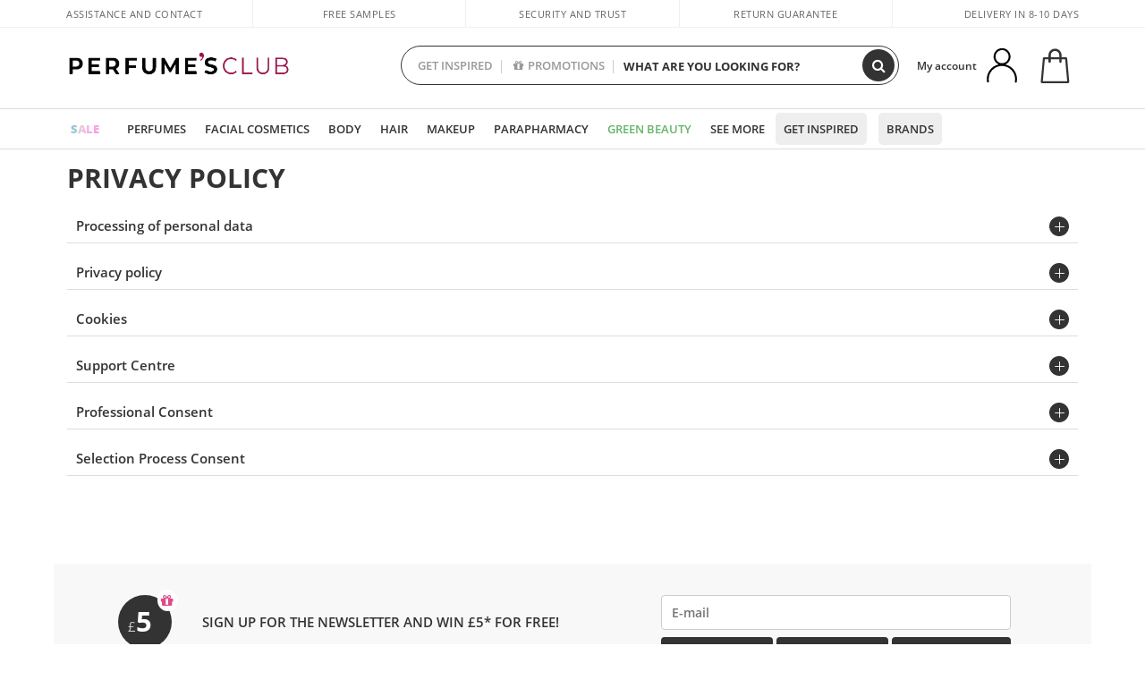

--- FILE ---
content_type: text/html; charset=utf-8
request_url: https://www.perfumesclub.co.uk/en/help/privacypolicy/
body_size: 59522
content:

<!DOCTYPE html>
<html lang="en">
<head prefix="og:http://ogp.me/ns#">
    <meta charset="utf-8" />
    <meta property="og:type" content="website" />
        <meta name="viewport" content="width=device-width, initial-scale=1.0" />
    <title>Política de Privacidad</title><meta property="og:title" content="Política de Privacidad" /><meta property='og:image' content='https://c.perfumesclub.com/social_uk/facebook/logo-fcbk-uk.png' /><meta property="og:url" content="https://www.perfumesclub.co.uk" /><meta property='fb:app_id' content='1504636956524760' />
    <script type="text/javascript">
        var variables = {
            CookieEstado: 'estadoV2',
            Mercado: 'uk',
            Locale: 'en-GB',
            Idioma: 'en',
            Dominio: '.perfumesclub.co.uk',
            Subdominio: '',
            Moneda: 'GBP',
            Loggeado: 'False' === 'True',
            EsMovil: 'False' === 'True',
            EsAppWeb: 'False' === 'True',
            EsAndroid: 'False' === 'True',
            EsIOS: 'False' === 'True',
            AppWebVersion: 0,
            AsistenciaTelefonicaActiva: false,
            RecaptchaKey: '6LediUYUAAAAAJhEj4bM1DlRg8LbmxPA73qh1Q7L',
            EsBot: 'True' === 'True',
            EsTest: 'False' === 'True',
            FacebookPixelId: '817689695009275',
            TipoPagina: '',
            Ahora: '1769549575878.8',
            MarcaId: '',
            Oct8ne: {
                ChatMarcaActivo: '' === 'true',
                ChatBotActivo: '' === 'true' || 'False' === 'True',
                LicenseLoreal: 'C91AA3A80A14D4A267514EE0C2A93AA7',
                LicenseSisley: 'F45519789982EC297ADF9C072272B550',
                LicenseGuerlain: 'DDA930EF9BC2DDB9E1151BF22AA8E9CF',
                LicenseChatBot: '80C09DCB5493E8647F70AD341E62FF8A',
                BaseUrl: '',
                Locale: '',
                ClienteOct8ne:  {
                    Id: '0',
                    MercadoId: '',
                    IdiomaId: '',
                    FechaAlta: '',
                    RecibirInfoTerceros: 'No',
                    FidNivel: '',
                    NombreCompleto: '',
                    Email: '',
                    FidMonedas: '',
                    FidPuntos: ''
                }
            },
            SwiperScriptCargado: false,
            CriteoActivo: 'False',
            EsInvitado: 'False' === 'True',
        };
        var dataLayer = [{'template':'Ayuda','device':'Desktop','userLogged':'0','RMKPagetype':'other','totalParaPixeles':0.0,'googleAdsConversionValue':0.0,'httpStatus':200,'infoLoreal':{'contieneLoreal':false},'pc_mercado':'uk','pc_sessionStatus':'0','pc_statusUsr':'0','pc_retargetingProvider':'','PermiteCookiesAnaliticas':false,'PermiteCookiesMarketing':false,'GamaInactiva':false,'platform':'web'}, []];
        
        var impressions = {};
        
        var trackingMgrQueue = (function () {
            var arr = []; var pushEvent = null;
            arr.push = function () { Array.prototype.push.apply(this, arguments); if (pushEvent != null) pushEvent(); };
            arr.pushEvent = function (f) { pushEvent = f; };
            return arr;
        })();
        
    </script>

            <link rel="stylesheet" type="text/css" href="/Content/cssbundle-v2uk?v=a9_NvopiIDVX0Or1_tvK7at9X50OEG0mFt7sNsmURXg1" />
        <script src="/bundles/scripts/?v=NzBPGFzYhYylkj3eCA0F688789zZKpH88YOgf7Vfg9E1"></script>

    <link rel="preconnect" href="https://c.perfumesclub.com" crossorigin>
    <link rel="dns-prefetch" href="https://fonts.gstatic.com">
    <link rel="dns-prefetch" href="https://i1.perfumesclub.com">
    <link rel="preload" href="/Content/Fonts/fontawesome-webfont.woff2" as="font" type="font/woff2" crossorigin>
    <link rel="icon" type="image/png" href="https://c.perfumesclub.com/images_web/favicon.png" />
    <link rel="icon" type="image/gif" href="https://c.perfumesclub.com/images_web/favicon.gif" />
    <link rel="icon" type="image/vnd.microsoft.icon" href="https://c.perfumesclub.com/images_web/favicon.ico" />
    <link rel="apple-touch-icon" sizes="120x120" href="https://c.perfumesclub.com/images_web/apple-touch-icon-120x120.png">
    <link rel="apple-touch-icon" sizes="152x152" href="https://c.perfumesclub.com/images_web/apple-touch-icon-152x152.png">
    <link rel="apple-touch-icon" sizes="167x167" href="https://c.perfumesclub.com/images_web/apple-touch-icon-167x167.png">
    <link rel="apple-touch-icon" sizes="180x180" href="https://c.perfumesclub.com/images_web/apple-touch-icon-180x180.png">
    <link rel="apple-touch-icon" href="https://c.perfumesclub.com/images_web/apple-touch-icon.png">

    
    
    <script type="text/javascript">
    $(document).ready(function () {
        $('[data-filter-value="Kérastase"]').hide();
    });
</script>


<style>
		body.es .productList .newToolTip.Ofertas, body.es #listPrices .help.nwhelp.nTextIcons.Ofertas, body.es .iconosN2022 .help.nwhelp.lastDesign.nTextIcons.Ofertas {background-color: transparent !important; border-color:transparent !important; color:transparent !important; text-indent: -9999px; background-image:url(https://c.perfumesclub.com/2026/tooltip/icon-10dto-sv.svg); background-repeat: no-repeat; background-size: 100% auto; background-position: center center; width:40px !important; height: 40px !important; top:60px !important}
		body.es #listPrices .help.nwhelp.nTextIcons.Ofertas {top:0 !important}
		body.es .iconosN2022 .help.nwhelp.lastDesign.nTextIcons.Ofertas {top:0px !important}
		body.es .iconosN2022 .help.nwhelp.lastDesign.nTextIcons.Ofertas:before {display:none !important}
	@media only screen and (min-width: 768px) {
		body.es #listPrices .help.nwhelp.nTextIcons.Ofertas {height: 20px !important; background-image:none !important}
		body.es #listPrices .help.nwhelp.nTextIcons.Ofertas:after {display: block; content: ''; position: absolute; top:-11px; left:0; width:40px; height: 40px; background-image:url(https://c.perfumesclub.com/2026/tooltip/icon-10dto-sv.svg); background-repeat: no-repeat; background-size: 100% auto; background-position: center center;}
	}
	@media only screen and (max-width: 767px) {
		body.es .productList .newToolTip.Ofertas {left:auto !important; right:0 !important; top:20.5% !important; transform: none !important}
		body.es .iconosN2022 .help.nwhelp.lastDesign.nTextIcons.Ofertas {position: absolute; top:50px !important; left:0 !important; right:0 !important}
		body.es .iconosN2022 .help.nwhelp.lastDesign.nTextIcons.Ofertas:after {display:none !important}
	}
</style>

<style>
		body.fr .productList .newToolTip.Ofertas, body.fr #listPrices .help.nwhelp.nTextIcons.Ofertas, body.fr .iconosN2022 .help.nwhelp.lastDesign.nTextIcons.Ofertas {background-color: transparent !important; border-color:transparent !important; color:transparent !important; text-indent: -9999px; background-image:url(https://c.perfumesclub.com/2026/tooltip/icon-10dto-sv.svg); background-repeat: no-repeat; background-size: 100% auto; background-position: center center; width:40px !important; height: 40px !important; top:60px !important}
		body.fr #listPrices .help.nwhelp.nTextIcons.Ofertas {top:0 !important}
		body.fr .iconosN2022 .help.nwhelp.lastDesign.nTextIcons.Ofertas {top:0px !important}
		body.fr .iconosN2022 .help.nwhelp.lastDesign.nTextIcons.Ofertas:before {display:none !important}
	@media only screen and (min-width: 768px) {
		body.fr #listPrices .help.nwhelp.nTextIcons.Ofertas {height: 20px !important; background-image:none !important}
		body.fr #listPrices .help.nwhelp.nTextIcons.Ofertas:after {display: block; content: ''; position: absolute; top:-11px; left:0; width:40px; height: 40px; background-image:url(https://c.perfumesclub.com/2026/tooltip/icon-10dto-sv.svg); background-repeat: no-repeat; background-size: 100% auto; background-position: center center;}
	}
	@media only screen and (max-width: 767px) {
		body.fr .productList .newToolTip.Ofertas {left:auto !important; right:0 !important; top:20.5% !important; transform: none !important}
		body.fr .iconosN2022 .help.nwhelp.lastDesign.nTextIcons.Ofertas {position: absolute; top:50px !important; left:0 !important; right:0 !important}
		body.fr .iconosN2022 .help.nwhelp.lastDesign.nTextIcons.Ofertas:after {display:none !important}
	}
</style>

<style>
		body.be .productList .newToolTip.Ofertas, body.be #listPrices .help.nwhelp.nTextIcons.Ofertas, body.be .iconosN2022 .help.nwhelp.lastDesign.nTextIcons.Ofertas {background-color: transparent !important; border-color:transparent !important; color:transparent !important; text-indent: -9999px; background-image:url(https://c.perfumesclub.com/2026/tooltip/icon-10dto-sv.svg); background-repeat: no-repeat; background-size: 100% auto; background-position: center center; width:40px !important; height: 40px !important; top:60px !important}
		body.be #listPrices .help.nwhelp.nTextIcons.Ofertas {top:0 !important}
		body.be .iconosN2022 .help.nwhelp.lastDesign.nTextIcons.Ofertas {top:0px !important}
		body.be .iconosN2022 .help.nwhelp.lastDesign.nTextIcons.Ofertas:before {display:none !important}
	@media only screen and (min-width: 768px) {
		body.be #listPrices .help.nwhelp.nTextIcons.Ofertas {height: 20px !important; background-image:none !important}
		body.be #listPrices .help.nwhelp.nTextIcons.Ofertas:after {display: block; content: ''; position: absolute; top:-11px; left:0; width:40px; height: 40px; background-image:url(https://c.perfumesclub.com/2026/tooltip/icon-10dto-sv.svg); background-repeat: no-repeat; background-size: 100% auto; background-position: center center;}
	}
	@media only screen and (max-width: 767px) {
		body.be .productList .newToolTip.Ofertas {left:auto !important; right:0 !important; top:20.5% !important; transform: none !important}
		body.be .iconosN2022 .help.nwhelp.lastDesign.nTextIcons.Ofertas {position: absolute; top:50px !important; left:0 !important; right:0 !important}
		body.be .iconosN2022 .help.nwhelp.lastDesign.nTextIcons.Ofertas:after {display:none !important}
	}
</style>

<style>
		body.pt .productList .newToolTip.Ofertas, body.pt #listPrices .help.nwhelp.nTextIcons.Ofertas, body.pt .iconosN2022 .help.nwhelp.lastDesign.nTextIcons.Ofertas {background-color: transparent !important; border-color:transparent !important; color:transparent !important; text-indent: -9999px; background-image:url(https://c.perfumesclub.com/2026/tooltip/icon-10dto-sv.svg); background-repeat: no-repeat; background-size: 100% auto; background-position: center center; width:40px !important; height: 40px !important; top:60px !important}
		body.pt #listPrices .help.nwhelp.nTextIcons.Ofertas {top:0 !important}
		body.pt .iconosN2022 .help.nwhelp.lastDesign.nTextIcons.Ofertas {top:0px !important}
		body.pt .iconosN2022 .help.nwhelp.lastDesign.nTextIcons.Ofertas:before {display:none !important}
	@media only screen and (min-width: 768px) {
		body.pt #listPrices .help.nwhelp.nTextIcons.Ofertas {height: 20px !important; background-image:none !important}
		body.pt #listPrices .help.nwhelp.nTextIcons.Ofertas:after {display: block; content: ''; position: absolute; top:-11px; left:0; width:40px; height: 40px; background-image:url(https://c.perfumesclub.com/2026/tooltip/icon-10dto-sv.svg); background-repeat: no-repeat; background-size: 100% auto; background-position: center center;}
	}
	@media only screen and (max-width: 767px) {
		body.pt .productList .newToolTip.Ofertas {left:auto !important; right:0 !important; top:20.5% !important; transform: none !important}
		body.pt .iconosN2022 .help.nwhelp.lastDesign.nTextIcons.Ofertas {position: absolute; top:50px !important; left:0 !important; right:0 !important}
		body.pt .iconosN2022 .help.nwhelp.lastDesign.nTextIcons.Ofertas:after {display:none !important}
	}
</style>

<style>
		body.de .productList .newToolTip.Ofertas, body.de #listPrices .help.nwhelp.nTextIcons.Ofertas, body.de .iconosN2022 .help.nwhelp.lastDesign.nTextIcons.Ofertas {background-color: transparent !important; border-color:transparent !important; color:transparent !important; text-indent: -9999px; background-image:url(https://c.perfumesclub.com/2026/tooltip/icon-10dto-sv.svg); background-repeat: no-repeat; background-size: 100% auto; background-position: center center; width:40px !important; height: 40px !important; top:60px !important}
		body.de #listPrices .help.nwhelp.nTextIcons.Ofertas {top:0 !important}
		body.de .iconosN2022 .help.nwhelp.lastDesign.nTextIcons.Ofertas {top:0px !important}
		body.de .iconosN2022 .help.nwhelp.lastDesign.nTextIcons.Ofertas:before {display:none !important}
	@media only screen and (min-width: 768px) {
		body.de #listPrices .help.nwhelp.nTextIcons.Ofertas {height: 20px !important; background-image:none !important}
		body.de #listPrices .help.nwhelp.nTextIcons.Ofertas:after {display: block; content: ''; position: absolute; top:-11px; left:0; width:40px; height: 40px; background-image:url(https://c.perfumesclub.com/2026/tooltip/icon-10dto-sv.svg); background-repeat: no-repeat; background-size: 100% auto; background-position: center center;}
	}
	@media only screen and (max-width: 767px) {
		body.de .productList .newToolTip.Ofertas {left:auto !important; right:0 !important; top:20.5% !important; transform: none !important}
		body.de .iconosN2022 .help.nwhelp.lastDesign.nTextIcons.Ofertas {position: absolute; top:50px !important; left:0 !important; right:0 !important}
		body.de .iconosN2022 .help.nwhelp.lastDesign.nTextIcons.Ofertas:after {display:none !important}
	}
</style>

<style>
		body.at .productList .newToolTip.Ofertas, body.at #listPrices .help.nwhelp.nTextIcons.Ofertas, body.at .iconosN2022 .help.nwhelp.lastDesign.nTextIcons.Ofertas {background-color: transparent !important; border-color:transparent !important; color:transparent !important; text-indent: -9999px; background-image:url(https://c.perfumesclub.com/2026/tooltip/icon-10dto-sv.svg); background-repeat: no-repeat; background-size: 100% auto; background-position: center center; width:40px !important; height: 40px !important; top:60px !important}
		body.at #listPrices .help.nwhelp.nTextIcons.Ofertas {top:0 !important}
		body.at .iconosN2022 .help.nwhelp.lastDesign.nTextIcons.Ofertas {top:0px !important}
		body.at .iconosN2022 .help.nwhelp.lastDesign.nTextIcons.Ofertas:before {display:none !important}
	@media only screen and (min-width: 768px) {
		body.at #listPrices .help.nwhelp.nTextIcons.Ofertas {height: 20px !important; background-image:none !important}
		body.at #listPrices .help.nwhelp.nTextIcons.Ofertas:after {display: block; content: ''; position: absolute; top:-11px; left:0; width:40px; height: 40px; background-image:url(https://c.perfumesclub.com/2026/tooltip/icon-10dto-sv.svg); background-repeat: no-repeat; background-size: 100% auto; background-position: center center;}
	}
	@media only screen and (max-width: 767px) {
		body.at .productList .newToolTip.Ofertas {left:auto !important; right:0 !important; top:20.5% !important; transform: none !important}
		body.at .iconosN2022 .help.nwhelp.lastDesign.nTextIcons.Ofertas {position: absolute; top:50px !important; left:0 !important; right:0 !important}
		body.at .iconosN2022 .help.nwhelp.lastDesign.nTextIcons.Ofertas:after {display:none !important}
	}
</style>

<style>
		body.uk .productList .newToolTip.Ofertas, body.uk #listPrices .help.nwhelp.nTextIcons.Ofertas, body.uk .iconosN2022 .help.nwhelp.lastDesign.nTextIcons.Ofertas {background-color: transparent !important; border-color:transparent !important; color:transparent !important; text-indent: -9999px; background-image:url(https://c.perfumesclub.com/2026/tooltip/icon-10dto-sv.svg); background-repeat: no-repeat; background-size: 100% auto; background-position: center center; width:40px !important; height: 40px !important; top:60px !important}
		body.uk #listPrices .help.nwhelp.nTextIcons.Ofertas {top:0 !important}
		body.uk .iconosN2022 .help.nwhelp.lastDesign.nTextIcons.Ofertas {top:0px !important}
		body.uk .iconosN2022 .help.nwhelp.lastDesign.nTextIcons.Ofertas:before {display:none !important}
	@media only screen and (min-width: 768px) {
		body.uk #listPrices .help.nwhelp.nTextIcons.Ofertas {height: 20px !important; background-image:none !important}
		body.uk #listPrices .help.nwhelp.nTextIcons.Ofertas:after {display: block; content: ''; position: absolute; top:-11px; left:0; width:40px; height: 40px; background-image:url(https://c.perfumesclub.com/2026/tooltip/icon-10dto-sv.svg); background-repeat: no-repeat; background-size: 100% auto; background-position: center center;}
	}
	@media only screen and (max-width: 767px) {
		body.uk .productList .newToolTip.Ofertas {left:auto !important; right:0 !important; top:20.5% !important; transform: none !important}
		body.uk .iconosN2022 .help.nwhelp.lastDesign.nTextIcons.Ofertas {position: absolute; top:50px !important; left:0 !important; right:0 !important}
		body.uk .iconosN2022 .help.nwhelp.lastDesign.nTextIcons.Ofertas:after {display:none !important}
	}
</style>

<style>
		body.nl .productList .newToolTip.Ofertas, body.nl #listPrices .help.nwhelp.nTextIcons.Ofertas, body.nl .iconosN2022 .help.nwhelp.lastDesign.nTextIcons.Ofertas {background-color: transparent !important; border-color:transparent !important; color:transparent !important; text-indent: -9999px; background-image:url(https://c.perfumesclub.com/2026/tooltip/icon-10dto-sv.svg); background-repeat: no-repeat; background-size: 100% auto; background-position: center center; width:40px !important; height: 40px !important; top:60px !important}
		body.nl #listPrices .help.nwhelp.nTextIcons.Ofertas {top:0 !important}
		body.nl .iconosN2022 .help.nwhelp.lastDesign.nTextIcons.Ofertas {top:0px !important}
		body.nl .iconosN2022 .help.nwhelp.lastDesign.nTextIcons.Ofertas:before {display:none !important}
	@media only screen and (min-width: 768px) {
		body.nl #listPrices .help.nwhelp.nTextIcons.Ofertas {height: 20px !important; background-image:none !important}
		body.nl #listPrices .help.nwhelp.nTextIcons.Ofertas:after {display: block; content: ''; position: absolute; top:-11px; left:0; width:40px; height: 40px; background-image:url(https://c.perfumesclub.com/2026/tooltip/icon-10dto-sv.svg); background-repeat: no-repeat; background-size: 100% auto; background-position: center center;}
	}
	@media only screen and (max-width: 767px) {
		body.nl .productList .newToolTip.Ofertas {left:auto !important; right:0 !important; top:20.5% !important; transform: none !important}
		body.nl .iconosN2022 .help.nwhelp.lastDesign.nTextIcons.Ofertas {position: absolute; top:50px !important; left:0 !important; right:0 !important}
		body.nl .iconosN2022 .help.nwhelp.lastDesign.nTextIcons.Ofertas:after {display:none !important}
	}
</style>

<style>
		body.it .productList .newToolTip.Ofertas, body.it #listPrices .help.nwhelp.nTextIcons.Ofertas, body.it .iconosN2022 .help.nwhelp.lastDesign.nTextIcons.Ofertas {background-color: transparent !important; border-color:transparent !important; color:transparent !important; text-indent: -9999px; background-image:url(https://c.perfumesclub.com/2026/tooltip/icon-10dto-sv.svg); background-repeat: no-repeat; background-size: 100% auto; background-position: center center; width:40px !important; height: 40px !important; top:60px !important}
		body.it #listPrices .help.nwhelp.nTextIcons.Ofertas {top:0 !important}
		body.it .iconosN2022 .help.nwhelp.lastDesign.nTextIcons.Ofertas {top:0px !important}
		body.it .iconosN2022 .help.nwhelp.lastDesign.nTextIcons.Ofertas:before {display:none !important}
	@media only screen and (min-width: 768px) {
		body.it #listPrices .help.nwhelp.nTextIcons.Ofertas {height: 20px !important; background-image:none !important}
		body.it #listPrices .help.nwhelp.nTextIcons.Ofertas:after {display: block; content: ''; position: absolute; top:-11px; left:0; width:40px; height: 40px; background-image:url(https://c.perfumesclub.com/2026/tooltip/icon-10dto-sv.svg); background-repeat: no-repeat; background-size: 100% auto; background-position: center center;}
	}
	@media only screen and (max-width: 767px) {
		body.it .productList .newToolTip.Ofertas {left:auto !important; right:0 !important; top:20.5% !important; transform: none !important}
		body.it .iconosN2022 .help.nwhelp.lastDesign.nTextIcons.Ofertas {position: absolute; top:50px !important; left:0 !important; right:0 !important}
		body.it .iconosN2022 .help.nwhelp.lastDesign.nTextIcons.Ofertas:after {display:none !important}
	}
</style>




<style>


@media only screen and (min-width: 768px) {
	body.es #divLogo::after {display: block; position: absolute; content: ''; width: 25px; height: 25px; background-image: url(https://c.perfumesclub.com/nw/icon-lazo-donativo-24.svg); background-size: 100% auto; background-repeat: no-repeat; background-position: center center; bottom:15px; right:8px; -webkit-transition: all 0.5s ;-moz-transition: all 0.5s ;-ms-transition: all 0.5s ;-o-transition: all 0.5s ;transition: all 0.5s ;}
	
	body.es.body-shrink #divLogo::after {right:75px; bottom: 14px; width:20px; height: 20px}
}

@media only screen and (min-width: 768px) and (max-width: 1399px) {
	body.es.body-shrink #divLogo::after {right:30px}
}
@media only screen and (min-width: 768px) and (max-width: 1191px) {
	body.es #divLogo::after {right:4px; bottom: 20px}
	body.es.body-shrink #divLogo::after {right:55px; bottom: 8px}
}
@media only screen and (min-width: 768px) and (max-width: 991px) {
	body.es #divLogo::after {display: none !important}
}
	
	
@media only screen and (max-width: 767px) {
body.es #logo::after {display: block; position: absolute; content: ''; width: 20px; height: 20px; background-image: url(https://c.perfumesclub.com/nw/icon-lazo-donativo-24.svg); background-size: 100% auto; background-repeat: no-repeat; background-position: center center; bottom:5px; left:100%}
}
@media only screen and (max-width: 359px) {
body.es #logo::after {left:170px}
}

/*En Perfil.css*/
@media only screen and (min-width: 768px) {
	#cuentaContainer .productList.gamas a.newStyle {z-index:5; mix-blend-mode: multiply; padding: 0 12px}
	#listadoArticulos.hacte .productList.gamas {height: 350px !important}
	#listadoArticulos.hacte .productList.gamas:hover {-webkit-box-shadow: none;-moz-box-shadow: none;box-shadow: none;}
	#DinamicoPerfil .newOrderList {margin-bottom: 12px}
}


@media only screen and (max-width: 767px) {
.productListSimple.patrocinado::after {top:0 !important}
}
	
	

.container.mar-t-3x.bLBlock{display:none;} /*Ocultar Título mosaico pdps*/
.container-title-flowbox{display:none;} /*Comentar cuando haya mosaico de marca*/
#divPromotedBanners {padding-bottom:30px}
	
	@media only screen and (min-width: 1192px) and (max-width: 1399px) {
		.photo img.miniZoom {width:60px}
}
	
	
	body .productList .newToolTip.OfertaEspecial, body .help.nwhelp.nTextIcons.OfertaEspecial, body .productListSimple.pintadoRelacionados .help.OfertaEspecial, body .productListSimple .newToolTip.OfertaEspecial, body .iconosN2022 .help.nwhelp.lastDesign.nTextIcons.OfertaEspecial {border-color:#333 !important; background-color: #333 !important; color:#fff !important}
	

body.esApp .tooltip > .tooltip-inner a.ttAFidelizacion, body.esApp a.ttAFidelizacion, body.esApp .ttAFidelizacion {display:none !important; height:0; opacity:0}
	
body.us #RegistroFooter, body.us a.buyProduct, body.us .contPlusLess, body.us .contButtons, body.us #miniCarrito, body.us .packsNDbut, body.us .buyMini, body.us #buyScrollButton {display:none !important; opacity: 0 !important; height: 0 !important; width: 0 !important}

	
@media only screen and (min-width: 768px) {
    #FiltroForm .arrow-custom-l.swiper-button-prev:hover, #FiltroForm .arrow-custom-r.swiper-button-next:hover {
        background-color: #ffffff70;filter:none!important
    }
}
	
	@media only screen and (min-width: 992px) and (max-width: 1191px) {
		body.nl #divHeader .nav > .mainLink.dontMissThis {display: none !important}
	}

	
	
/*parche logo CH - borrar en subida de web*/
body.ch:not(.fixedSearch).darkBackground #logo{background-image: url(https://c.perfumesclub.com/nw/logo_perfumesclub_hal_2024.png);}	

	


/*Icono buscador tablet*/
@supports (-webkit-touch-callout: none) {
	@media only screen and (min-width: 768px) and (max-width: 1091px) {
		#searchForm button .fa {right: 8px}
		#searchForm.large button .fa {right: auto}
	}
}


body:not(.esApp).darkBackground #newSearch, body:not(.esApp).normalBackground #newSearch {display: none}

	
	/*Rebajas*/
	.maxX .nMOfertas.nMRebajas, body .mm-listview li.specialLMobile .linkBF2022.nMRebajas {background-color: transparent !important;}

	
	 body .maxX .nMOfertas.nMRebajas, body .mm-listview li.specialLMobile .linkBF2022.nMRebajas {
            font-weight: 800 !important;
            background: linear-gradient(
                120deg,
                #cef0c5, #fea2f1, #ff7547, #8aade6, #acddcb
            );
            background-size: 200% 100%;
            -webkit-background-clip: text;
            -webkit-text-fill-color: transparent;
            background-clip: text;
            animation: rainbow 8s linear infinite;
        }

        @keyframes rainbow {
            0% {background-position: 0% 50%;}
            100% {background-position: 200% 50%;}
        }
	@media only screen and (max-width: 767px) {
		body .mm-listview li.specialLMobile .linkBF2022.nMRebajas {letter-spacing: 0.5px}
	}
	

	
	@media only screen and (max-width: 1091px) {
		.maxX .nMOfertas.nMRebajas:after {display: none !important}
	}
	@media only screen and (max-width: 1399px) {
		body.de .maxX .nMOfertas.nMRebajas:after, body.at .maxX .nMOfertas.nMRebajas:after {display: none !important}
	}


	
body.familia2-94100 a:first-of-type.selectFamModi, body.familia2-94400 a:nth-of-type(3n-1).selectFamModi, body.familia2-94200 a:nth-of-type(3n).selectFamModi, body.familia2-94300 a:nth-of-type(4n).selectFamModi, a.selectFamModi.selected, a:hover.selectFamModi, .promoList a.filtrar.selected {opacity:1}


@media only screen and (min-width: 768px) and (max-width: 1191px) {

/*Eliminar con nuevo menú*/

	.position-static .mainLink.nav-right.specialMainLink {display:none !important}
}

body .productList .newToolTip.OfertaEspecial, body .help.nwhelp.nTextIcons.OfertaEspecial, body .productListSimple.pintadoRelacionados .help.OfertaEspecial, body .productListSimple .newToolTip.OfertaEspecial, body .iconosN2022 .help.nwhelp.lastDesign.nTextIcons.OfertaEspecial {border-color:#782450 !important; background-color:#782450 !important; color:#fff !important}

body .productList .newToolTip.Promo1, body .help.nwhelp.nTextIcons.Promo1, body .productListSimple.pintadoRelacionados .help.Promo1, body .productListSimple .newToolTip.Promo1, body .iconosN2022 .help.nwhelp.lastDesign.nTextIcons.Promo1{border-color:#782450 !important; background-color:#782450 !important; color:#fff !important}
	
body .productList .newToolTip.Promo2, body .help.nwhelp.nTextIcons.Promo2, body .productListSimple.pintadoRelacionados .help.Promo2, body .productListSimple .newToolTip.Promo2, body .iconosN2022 .help.nwhelp.lastDesign.nTextIcons.Promo2{border-color:#782450 !important; background-color:#782450 !important; color:#fff !important}
	
	
</style>


    

    
    <script type="text/javascript">
        function gtag() { dataLayer.push(arguments); }
        
        gtag('consent', 'default', {
            'ad_storage': 'denied',
            'ad_user_data': 'denied',
            'ad_personalization': 'denied',
            'analytics_storage': 'denied'
        });
        function GTMConsentUpdate(consentMarketing, consentAnalytics) {
            gtag('consent', 'update', {
                'ad_storage': consentMarketing,
                'ad_user_data': consentMarketing,
                'ad_personalization': consentMarketing,
                'analytics_storage': consentAnalytics
            });
        }

        var cookieMarketing = GetCookieMultiValue("PreferenciasCookies", "PermiteMarketing");
        var cookieAnalytics = GetCookieMultiValue("PreferenciasCookies", "PermiteAnaliticas");
        var permisoMarketing = ''; var permisoAnalytics = '';
        if (cookieMarketing !== "") {
            if (cookieMarketing === "true") permisoMarketing = "granted";
            else permisoMarketing = "denied";
        }
        if (cookieAnalytics !== "") {
            if (cookieAnalytics === "true") permisoAnalytics = "granted";
            else permisoAnalytics = "denied";
        }
        
        if (permisoMarketing != "" && permisoAnalytics != "")
            GTMConsentUpdate(permisoMarketing, permisoAnalytics);

        var consent = '';
        if (cookieAnalytics === "true") {
            consent = "stats";
        }
        if (cookieMarketing === "true") {
            if (consent != "") consent += ",marketing";
            else consent = "marketing";
        }
        dataLayer.push({
            'event': "cookie_consent",
            'info_consent': consent
        });

        //window.addEventListener("AsyncScriptCargado", function (event) {
        //    switch (event.detail.Nombre) {
        //        case "TuNombreDeScript": break;
        //        default: console.warn(`Script desconocido cargado: ${event.detail.Nombre}`); break;
        //    }
        //});
    </script>

    

</head>

<body class="uk">
    

        


<style type="text/css">
	#bannerRowCabecera span{margin:0!important}#bannerRowCabecera{color:#fff;font-size:13px}#bannerRowCabecera .close-popup::before{display:-webkit-box;display:-ms-flexbox;display:flex;-webkit-box-pack:center;-ms-flex-pack:center;justify-content:center;-webkit-box-align:center;-ms-flex-align:center;align-items:center;content:"+";width:18px;height:18px;border-radius:50%;margin-right:0;position:absolute;left:auto;right:0;top:-2px;color:#333;background-color:#fff;line-height:18px;text-align:center;padding:0;-webkit-transform:rotate(45deg);-ms-transform:rotate(45deg);transform:rotate(45deg);box-shadow:0 1px 3px 0 rgb(0 0 0 / .2)}body.headerRC .headerRowCustom .closeThisB{position:absolute;top:calc(50% - 7px);right:15px;font-size:20px;cursor:pointer;z-index:9;width:20px;height:18px}@media only screen and (min-width:768px){.headerRowCustom{height: 38px!important;padding:8px 0!important;}.btn-valentinLav1:hover{background-color: #fff;color:#5f170e!important;}.btn-valentinLav2:hover{background-color: #fff;color:#ca4739!important;border-radius: 30px;}.hackDivBlock{display:inline-block!important}#divHeader.cbp-af-header-shrink{z-index:99999}.hchtThs30{padding:0 30px}}@media only screen and (max-width:991px) and (min-width:768px){#bannerRowCabecera .l-s-05{letter-spacing:0!important}}@media only screen and (max-width:767px){.btn-valentinLav1,.btn-valentinLav2{font-size: 12px;}body.headerRC .closeThisB{top:15px!important}#chatBotContainer .oct8ne-widget-bots-on{bottom:95px!important}.hackPadBarra{padding:0 1.5rem!important}.line-h-1-5.l-s-05{letter-spacing:0!important}#bannerRowCabecera span.op-06{display:inline!important}}#bannerRowCabecera span{display:inline-block!important}#bannerRowCabecera{background-color:#9b2325}#bannerRowCabecera a:hover div{color:#fff!important}#bannerRowCabecera .color-specialLav{color:#dae392!important}
	
.btn-valentinLav1{background-color: #5f170e;border-radius: 30px;padding: 5px 10px;transition: 0.8s ease}	
.btn-valentinLav2{background-color: #ca4739;border-radius: 30px;padding: 5px 10px;transition: 0.8s ease}	
	
</style>

<!-- Barra superior fija -->
<div id="bannerRowCabecera" data-nombre="wab" class="headerRowCustom barra-dto" style="display: none;">
  <div class="close-popup font-16 closeThisB" onclick="CierraBannerRowCabecera();"></div>
	  <div class="d-flex align-items-center justify-content-start hackPadBarra text-center">
		  <div class="font-w-400 text-center hackText w100">
			  <div class="font-w-600 hackDivBlock mb-2 mb-md-0">Celebrate Valentine’s Day&nbsp;</div>
				<a href="/en/gifts-for-him/e/" class="btn-valentinLav1">For him</a>
				<span>&nbsp;🤍&nbsp;</span>
				<a href="/en/gifts-for-her/e/" class="btn-valentinLav2">For her</a>
		  </div>
	  </div>
</div>

<div id="divHeader" class="cbp-af-header">
    <div class="headerShrink">
        <div class="container font-11">
            <div class="row newTopLine">
                <div class="col-md">
                    
                    <a href="/en/supportcentre/" class="hack">
                        Assistance and Contact
                    </a>
                </div>
                

                

                <div class="col-md text-center"><span>Free samples</span></div>
                

                <div class="col-md text-center"><span>Security and trust</span></div>
                
                

                <div class="col-md text-center d-md-none d-lg-block">
                    <span><a href="/en/supportcentre/?p=200128460" class="hack ofuscado pad-0x">Return guarantee</a></span>
                </div>
                <div class="col-md text-right">
                    <span><em class="onlyUK">Delivery in 8-10 days</em><em class="onlyEU">Delivery in 5-9 days</em><em class="onlyUS d-none">Delivery in 6-15 days</em><em class="onlyCA d-none">Delivery in 7-10 days</em><em class="onlyAU d-none">Delivery in 9-11 days</em><em class="onlyNZ d-none">Delivery in 12-14 days</em><em class="onlyNO d-none">Delivery in 8-10 days</em><em class="onlySE">Delivery in 4-7 days</em></span>
                    
                    
                </div>
            </div>
        </div>
    </div>
    <div class="container back-white">
        <div class="row pad-t-05x pad-b-05x headerLogoContainer">
            <div class="col-md-4 col-lg-3" id="divLogo">
                <a id="logo" href="https://www.perfumesclub.co.uk/">
                    <img src="https://c.perfumesclub.com/nw/logo_perfumesclub.png" alt="Beauty Products: Perfumes, Cosmetics, Hair Salon, Makeup, Sunglasses" width="297" height="73">
                    
                </a>
            </div>
            <div class="col-lg-2 hidden-md-down text-right">
                <div class="bannerTop">
                    

                    
                    

                    
                    
                    
                </div>
            </div>
            <div class="col-md-6 col-lg-4 col-xl-4 searchAndtel" id="newSearchES">

                
                
                <form id="searchForm">
                    <label for="buscar" class="sr-only">Search</label>
                    <input id="buscar" type="text" placeholder="WHAT ARE YOU LOOKING FOR?" name="buscar" value="" autocomplete="off">
                    <input id="origenBusqueda" name="Origen" type="hidden" value="default" />
                    
                    
                    <button id="buscarSubmit" type="submit" aria-label="Search"><i class="fa fa-search" aria-hidden="true"></i></button>
                </form>


                <div class="bSearchH" id="bSearchH"></div>

	<div id="inspiracion" class="inspiracion">
		<span onClick="location.href='/en/perfumesclub-services/'">GET INSPIRED</span>
		<div id="inspiracionOpen" class="inspiracionOpen" style="display:none">
			<div class="contentAll">
				<div class="contentAllInspPrin">
					<div class="row">

						<div class="col-3">
							<a href="/en/packs-discount/e/" class="GTMEventGA" data-eventcat="buscador-inspirate" data-eventact="lotes-packs-uk">
								<img src="https://c.perfumesclub.com/2026/tarjetas/tj-lotes-url-packs-inspirate.jpg" alt="Valentine's Day Gift Sets">
								Valentine's Day <br><strong>GIFT SETS</strong>
							</a>
						</div>

                                                      <div class="col-3">
							<a href="/en/landing/winter-en/" class="GTMEventGA" data-eventcat="buscador-inspirate" data-eventact="nicho-invierno">
								<img src="https://c.perfumesclub.com/2025/tarjetas/tarjeta-nicho-invierno-222-260.jpg" alt="vitaminas">
								Universe <br><strong>WINTER</strong>
							</a>
						</div>

                                               <!--<div class="col-3">
							<a href="/en/landing/christmas-2025/" class="GTMEventGA" data-eventcat="buscador-inspirate" data-eventact="navidad">
								<img src="https://c.perfumesclub.com/2025/tarjetas/tj-landing-navidad-2025-inspirate.jpg" alt="Christmas GIFTS">
								Christmas <br><strong>GIFTS</strong>
							</a>
						</div>-->

                                                 <!--<div class="col-3">
							<a href="/en/perfumesclub/advent-calendar-748598/p_748598/" class="GTMEventGA" data-eventcat="buscador-inspirate" data-eventact=calendario">
								<img src="https://c.perfumesclub.com/2025/tarjetas/tj-inspirate-calendario de adviento-2025.jpg" alt="Advent CALENDAR">
								Advent <br><strong>CALENDAR</strong>
							</a>
						</div>-->

							<!--<div class="col-3">
							<a href="/en/customizables/e/" class="GTMEventGA" data-eventcat="buscador-inspirate" data-eventact="grabado-personalizado">
								<img src="https://c.perfumesclub.com/2025/tarjetas/search-grabado.jpg" alt="Personalised ENGRAVING">
								Personalised <br><strong> ENGRAVING</strong>
							</a>
						</div>-->
						
						<div class="col-3">
							<a href="/en/blog/" class="GTMEventGA" data-eventcat="buscador-inspirate" data-eventact="blog">
								<img src="https://c.perfumesclub.com/2025/tarjetas/tj-inspirate-parche-blog-2025.jpg" alt="Blog">
								Beauty Corner<br><strong>BLOG</strong>
							</a>
						</div>

                                                         <div class="col-3">
							<a href="/en/promo9/e/" class="GTMEventGA" data-eventcat="buscador-inspirate" data-eventact="virales">
								<img src="https://c.perfumesclub.com/2025/tarjetas/tarjeta-virales-222x260.jpg" alt="virales">
								Viral <br><strong>PRODUCTS</strong>
							</a>
						</div>


                                                <!--<div class="col-3">
							<a href="/en/bargains/e/?sort=4" class="GTMEventGA" data-eventcat="buscador-inspirate" data-eventact="outlet">
								<img src="https://c.perfumesclub.com/2025/tarjetas/inpirate-nuevo-outlet.jpg" alt="Outlet">
								Best prices <br><strong>OUTLET</strong>
							</a>
						</div>-->


						<!--<div class="col-3">
							<a href="/en/luxury/home/" class="GTMEventGA" data-eventcat="buscador-inspirate" data-eventact="lujo">
								<img src="https://c.perfumesclub.com/2025/tarjetas/inspirate-nicho-lujo.jpg" alt="lujo">
								Luxury <br><strong>UNIVERSE</strong>
							</a>
						</div>-->
						

						<!--<div class="col-3">
							<a href="/en/account/perfilinicio/?destino=menuLApadrinar" class="GTMEventGA" data-eventcat="buscador-inspirate" data-eventact="apadrina">
								<img src="https://c.perfumesclub.com/nw/search-apadrina.jpg" alt="Recommend and WIN">
								Recommend and<br><strong>WIN</strong>
							</a>
						</div>-->
						
                	</div>
				</div>
				<div class="contentAllInspSec">
					<div class="mar-b-1x font-w-600 op-06">And also...</div>
					<a href="/en/account/perfilinicio/?destino=menuLApadrinar" class="GTMEventGA" data-eventcat="buscador-inspirate" data-eventact="apadrina">Recommend and win</a>
					<!--<a href="/en/autumn/home/" class="GTMEventGA" data-eventcat="buscador-inspirate" data-eventact="otoño">Autumn Universe</a>-->
                                         <a href="/en/man/home/" class="GTMEventGA" data-eventcat="buscador-inspirate" data-eventact="hombre">All for men</a>
                                      <!--<a href="/en/promo9/e/" class="GTMEventGA" data-eventcat="buscador-inspirate" data-eventact="virales">Viral products</a>-->
                                        <!--<a href="/en/blog/" class="GTMEventGA" data-eventcat="buscador-inspirate" data-eventact="blog">Blog</a>-->
                                        <a href="/en/supplements/home/" class="GTMEventGA" data-eventcat="buscador-inspirate" data-eventact="vitaminas">Vitamins & Supplements</a>
                                        <a href="/en/vegan/t/" class="GTMEventGA" data-eventcat="buscador-inspirate" data-eventact="green-beauty-vegano">Vegan products</a>
                                        <!--<a href="/en/luxury/home/" class="GTMEventGA" data-eventcat="buscador-inspirate" data-eventact="green-nicho-lujo">Luxury Universe</a>-->
					<a href="/en/moms-babies/home/" class="GTMEventGA" data-eventcat="buscador-inspirate" data-eventact="mamas">Moms and babies</a>
					<a href="/en/customizables/e/" class="GTMEventGA" data-eventcat="buscador-inspirate" data-eventact="grabado">Personalised engraving</a>
					<a href="/en/k-beauty/home/" class="GTMEventGA" data-eventcat="buscador-inspirate" data-eventact="cosmetica-coreana">K-Beauty</a>
                                        <a href="/en/gifts-for-her/e/" class="GTMEventGA" data-eventcat="buscador-inspirate" data-eventact="regalos-ella">Gifts for HER</a>
                                          <a href="/en/gifts-for-him/e/" class="GTMEventGA" data-eventcat="buscador-inspirate" data-eventact="regalos-el">Gifts for HIM</a>
                                         <a href="/en/virtualtryon-hair/e/" class="GTMEventGA" data-eventcat="buscador-inspirate" data-eventact="probador-cabello">Hair Color Try-on</a>
                                           <a href="/en/virtualtryon/e/" class="GTMEventGA" data-eventcat="buscador-inspirate" data-eventact="probador-maquillaje">Make-up Try-on</a>
                                      <!--<a href="/en/trip/home/" class="GTMEventGA" data-eventcat="buscador-inspirate" data-eventact="tallas-viaje">Travel sized</a>-->
                                       <!--<a href="/en/giftfinder/finder-protectores-solares/" class="GTMEventGA" data-eventcat="buscador-inspirate" data-eventact="finder-solar">Sunscreen Finder</a>-->
					<a href="/en/gifts/" class="GTMEventGA" data-eventcat="buscador-inspirate" data-eventact="regalos-por-compra">Gifts with purchases</a>
					<a href="/en/bargains/e/" class="GTMEventGA" data-eventcat="buscador-inspirate" data-eventact="finder-perfume">Outlet</a>
					<a href="/en/profumo_nicho/f/" class="GTMEventGA" data-eventcat="buscador-inspirate" data-eventact="perfumes-nicho">Niche perfumery</a>
					<a href="/en/help/application/" class="GTMEventGA" data-eventcat="buscador-inspirate" data-eventact="app">Our App</a>
					<a href="/en/perfumesclub-services/" class="GTMEventGA contentAllInspSecLast" data-eventcat="buscador-inspirate" data-eventact="servicios">All the services</a>
				</div>
			</div>
		</div>
	</div>
	<div id="promosearch" class="promosearch">
		<span onClick="location.href='/en/offers_bargains_ofertaespecial/e/'"><i class="fa fa-gift" aria-hidden="true" style="margin-right: 5px"></i>PROMOTIONS</span>
		<div id="promosearchOpen" class="promosearchOpen" style="display:none">
			<div class="contentAll">
				<div class="contentAllInspPrin imgFullCircle">
					<div class="row">
						<div class="col-4">
							<a href="/en/packs/" class="GTMEventGA" data-eventcat="buscador-promociones" data-eventact="packs-descuento">
								<div style="background-color: #cdcfa7"><img src="https://c.perfumesclub.com/nw/promo-search-3.png" alt="Packs descuento" /></div>
								Discount<br /><strong>PACKS</strong>
							</a>
						</div>
						<div class="col-4">
							<a href="/en/gifts/" class="GTMEventGA" data-eventcat="buscador-promociones" data-eventact="regalos-por-compra">
								<div style="background-color: #a6d0cc"><img src="https://c.perfumesclub.com/nw/promo-search-4.png" alt="Regalos por compra" /></div>
								Gifts with<br /><strong>PURCHASES</strong>
							</a>
						</div>
						<div class="col-4">
							<a href="/en/offers/e/" class="GTMEventGA" data-eventcat="buscador-promociones" data-eventact="promocion-semanal">
								<div style="background-color: #d0a6aa"><img src="https://c.perfumesclub.com/nw/promo-search-2.png" alt="Weekly promotion" /></div>
								Weekly<br /><strong>PROMOTION</strong>
							</a>
						</div>
					</div>
				</div>
			</div>
		</div>
	</div>

<script type="text/javascript">
	var inspiracionOpenTimeout, promosearchOpenTimeout;
	$("#inspiracion").hover(
		function () {
			setTimeout(function () { $('#newSearchES').addClass('deactive'); }, 100);
			inspiracionOpenTimeout = setTimeout(function () { $('#inspiracionOpen').fadeIn(); }, 100);
			$('.cortina').addClass('mostrar');
			$("#promosearchOpen").hide();
		},
		function () {
			clearTimeout(inspiracionOpenTimeout);
			$("#inspiracionOpen").hide();
			setTimeout(function () { $('#newSearchES').removeClass('deactive'); }, 100);
			$('.cortina').removeClass('mostrar');
		}
	);
	$("#promosearch").hover(
		function () {
			setTimeout(function () { $('#newSearchES').addClass('deactive'); }, 100);
			promosearchOpenTimeout = setTimeout(function () { $('#promosearchOpen').fadeIn(); }, 100);
			$('.cortina').addClass('mostrar');
			$("#inspiracionOpen").hide();
		},
		function () {
			clearTimeout(promosearchOpenTimeout);
			$("#promosearchOpen").hide();
			setTimeout(function () { $('#newSearchES').removeClass('deactive'); }, 100);
			$('.cortina').removeClass('mostrar');
		}
	);
	$("#searchForm input").hover(
		function () {
			setTimeout(function () { $('#newSearchES').addClass('deactive'); }, 100);
			$('.cortina').addClass('mostrar');
			$("#inspiracionOpen").hide();
			$("#promosearchOpen").hide();
		},
		function () {
			setTimeout(function () { $('#newSearchES').removeClass('deactive'); }, 100);
			$('.cortina').removeClass('mostrar');
		}
	);
</script>
                


            </div>
            <div class="col-md-2 col-lg-3 col-xl-3 mar-t-05x nSB">

                
                <div id="dropdownEffect"></div>

                
                <div id="miniCarrito">
                    <div id="basketTop" class="text-center">
                        <a data-href="/en/shoppingcart/review/" class="ofuscado">
                            <img src="https://c.perfumesclub.com/nw/menudrop/basket-.svg" class="s-bag newBasket" width="40" height="48" alt="My cart">
                        </a>
                        
                    </div>
                </div>

                
                <div id="personalInfo">
                    <div class="topProfile">
                            <span class="myAccount">My account</span>
                        <a href="/en/account/perfilinicio/?destino=menuLCuenta">
                            <img id="topProfileFoto" src="https://c.perfumesclub.com/nw/menudrop/face-.svg" loading="lazy" width="44" height="44" alt="perfil-profile" />
                        <div class="loginRec" id="loginRec">
                            Login / Registration
                            <div class="triangleDD"></div>
                        </div>
                        </a>
                    </div>
                    <div id="infoOpen" style="display:none">
                        <div class="triangleDD"></div>
                        <div id="infoOpenContainer">
                            <div id="infoLogin" class="row">
                                <div class="col-3 align-self-center"><img src="https://c.perfumesclub.com/nw/menudrop/face-.svg" loading="lazy" alt="perfil-profile" /></div>
                                <div class="col-9 align-self-center">
                                    <div class="line-h-1-25 d-inline-block toMove1">
                                        <div class="font-w-600 text-uppercase font-13">Hi</div>
                                        <div class="font-12 op-06 pad-R-6">Enter and discover a world of beauty</div>
                                    </div>
                                </div>
                            </div>
                            <div id="infoLoginButtons">
                                <a id="btnLogin" href="/en/account/login/" class="GTMMenuDesplegable">Log in</a>
                                <a id="btnRegistrarse" href="/en/account/login/?reg=1" class="GTMMenuDesplegable">Register</a>
                            </div>
                            <a href="/en/account/perfilinicio/?destino=menuLCuenta" class="GTMMenuDesplegable">
                                <div id="infoLogged" style="display:none" class="row">
                                    <div class="col-3 align-self-center"><img id="infoFoto" src="https://c.perfumesclub.com/nw/menudrop/face-.svg" loading="lazy" alt="perfil-profile" /></div>
                                    <div class="col-9 align-self-center">
                                        <div class="line-h-1-25 d-inline-block toMove1">
                                            <div class="font-w-600 text-uppercase font-13 pad-R-6">Hi, <span id="infoNombre"></span></div>
                                        </div>
                                    </div>
                                </div>
                            </a>
                            <div id="infoMainB">
                                <a href="/en/account/perfilinicio/?destino=menuLPedidos" class="GTMMenuDesplegable">
                                    <img src="https://c.perfumesclub.com/nw/menudrop/pedidos.svg" loading="lazy" alt="My orders" />
                                    <div class="line-h-1-25">
                                        <div class="font-w-600 text-uppercase font-13 GTMMenuDesplegableText">My orders</div>
                                        <div class="font-12 op-075">All your orders for inquiries</div>
                                    </div>
                                </a>
                                <a href="/en/account/perfilinicio/?destino=menuLCuenta" class="GTMMenuDesplegable">
                                    <img src="https://c.perfumesclub.com/nw/menudrop/cuenta.svg" loading="lazy" alt="My account" />
                                    <div class="line-h-1-25">
                                        <div class="font-w-600 text-uppercase font-13 GTMMenuDesplegableText">My account</div>
                                        <div class="font-12 op-075">Personal data, addresses, payments</div>
                                    </div>
                                </a>

                                <a href="/en/account/perfilinicio/?destino=menuLRepetirCompra" class="GTMMenuDesplegable">
                                    <img src="https://c.perfumesclub.com/nw/menudrop/loquiero.svg" loading="lazy" alt="I want it again" />
                                    <div class="line-h-1-25">
                                        <div class="font-w-600 text-uppercase font-13 GTMMenuDesplegableText">I want it again</div>
                                        <div class="font-12 op-075">Buy again with 1 click</div>
                                    </div>
                                </a>
                                    <a href="/en/account/perfilinicio/?destino=menuLFav" class="GTMMenuDesplegable">
                                        <img src="https://c.perfumesclub.com/nw/menudrop/wishlist.svg" loading="lazy" alt="My wishlists" />
                                        <div class="line-h-1-25">
                                            <div class="font-w-600 text-uppercase font-13 GTMMenuDesplegableText">My wishlists</div>
                                            <div class="font-12 op-075">All your wishlists</div>
                                        </div>
                                    </a>
                                <a href="/en/account/perfilinicio/?destino=menuLBonos" class="GTMMenuDesplegable bonosToHide">
                                    <img src="https://c.perfumesclub.com/nw/menudrop/bonos-.svg" loading="lazy" alt="Discount vouchers" />
                                    <div class="line-h-1-25">
                                        <div class="font-w-600 text-uppercase font-13 GTMMenuDesplegableText">Discount vouchers</div>
                                        <div class="font-12 op-075">Your discount vouchers available</div>
                                    </div>
                                </a>
                            </div>
                            <div id="infosecB">
                                    <a href="/en/account/perfilinicio/?destino=menuLApadrinar" class="GTMMenuDesplegable">
                                        <img src="https://c.perfumesclub.com/nw/menudrop/apadrina.svg" loading="lazy" alt="Invite and win" />
                                        <div class="line-h-1-25">
                                            <div class="font-w-600 text-uppercase font-13 GTMMenuDesplegableText">Invite and win</div>
                                            <div class="font-12 op-075"><span class="onlyUK">Invite a friend and get £10</span>
<span class="onlyEU">Invite a friend and get 10€</span>
<span class="onlyUS">Invite a friend and get $10</span></div>
                                        </div>
                                    </a>
                                <a id="perfilBellezaLink" href="/en/account/perfilinicio/?destino=btnPerfilBelleza" class="GTMMenuDesplegable">
                                    <img src="https://c.perfumesclub.com/nw/menudrop/perfil.svg" loading="lazy" alt="Beauty Profile" />
                                    <div class="line-h-1-25">
                                        <div class="font-w-600 text-uppercase font-13 GTMMenuDesplegableText">Beauty Profile</div>
                                        <div class="font-12 op-075">Customize preferences and needs</div>
                                    </div>
                                    <div class="completeProfile" data-toggle="tooltip" data-placement="top" title="Complete your beauty profile!"><i class="fa fa-info" aria-hidden="true"></i></div>
                                </a>
                                
                                <a href="/en/help/professionalbeautician/?explicacion=Esteticien" class="GTMMenuDesplegable">
                                    <img src="https://c.perfumesclub.com/nw/menudrop/beautyexpert.svg" loading="lazy" alt="Beauty expert" />
                                    <div class="line-h-1-25">
                                        <div class="font-w-600 text-uppercase font-13 GTMMenuDesplegableText">Beauty expert</div>
                                        <div class="font-12 op-075">Our expert solves your doubts</div>
                                    </div>
                                </a>
                            </div>
                            <div class="infoDisconect" style="display:none">
                                <a href="/en/account/disconnect/" class="menDisconnet GTMMenuDesplegable">Logout <i class="fa fa-sign-out" aria-hidden="true"></i></a>
                            </div>
                        </div>
                    </div>
                </div>
                

                
                

                

            </div>
        </div>
    </div>



    <div class="container-fluid">
        <div class="row flex-column-reverse">
            
            <div class="new-menu-level-1 col-12">
                <div class="container-fluid position-static maxX">
                    <div class="row position-static">
                        <div id="menuPrincipal" class="nav col-12 ">
                            
                                    <div class="mainLink itM1 " data-f="">
            <a href="/en/ofertaespecial_offers_bargains_promo1/e/"  class="mLink mainLinkEffect GTMMainMenu nMOfertas nMRebajas">SALE</a>

                                            <div class="submenu libre">
                                                <div class="container-fluid maxX">
                                                    <div class="row">


<style>

</style>


<div class="col-12 pad-b-2x pad-t-2x">
    <div  class="opLinks row allMenu n-m-">
        <style>
	@media only screen and (max-width:1191px){
		.promoTipoHack{font-size:10px!important;}
	}
</style>
<div class="col-md-12 col-xl-12 extraContentNewMenu">
	<div class="row justify-content-center">

		<!--<div class="col-3 col-lg-2 col-xl-2 d-none d-xl-block text-center">
			<div class="row subMBannersDif spOfferN text-center">
				<div class="col-12">
					<a href="/en/perfume/f/" class="GTMEventGA" data-eventcat="nuevo-menu" data-eventact="dia-sin-iva-2024">
						<img src="https://c.perfumesclub.com/nw/newmenu/ofertas-banner-dsi-uk-24.jpg" alt="BEAUTY DAYS"><br>
						Beauty<br><strong>DAYS</strong>
					</a>
				</div>
			</div>
		</div>-->
		
				<div class="col-4 col-lg-3 col-xl-2">
				
					<div class="linkList col">
					
						<a href="/en/offers/e/" class="font-w-700 GTMMainMenuSub text-uppercase ">Offers</a> 
						<a href="/en/offers/e/" class="font-w-400 GTMMainMenuSub superLinknm">Featured Offers</a> 
						<a href="/en/bargains/e/" class="font-w-400 GTMMainMenuSub superLinknm mar-b-05x">Outlet/Occasion</a>
				
					<div class="noTePierdas mar-t-1x"> 

						<a href="/en/packs/" class="font-w-400 GTMMainMenuSub ">Discount packs</a> 
						<a href="/en/gifts/" class="font-w-400 GTMMainMenuSub ">Gifts for purchase</a>
						<br> 
						<a href="/en/novelties/e/" class="GTMMainMenuSub hideSpecial"><i class="fa fa-chevron-circle-right" aria-hidden="true"></i>News</a> 
						<a href="/en/best-sellers/e/" class="GTMMainMenuSub hideSpecial"><i class="fa fa-chevron-circle-right" aria-hidden="true"></i>Top sales</a> 
						<a href="/en/last-units/e/" class="GTMMainMenuSub hideSpecial"><i class="fa fa-chevron-circle-right" aria-hidden="true"></i>Latest Units</a>
				
				</div>
					</div>
					</div>
					
	
		<!--<div class="col-6 col-xl-5">
			<div class="font-w-700 text-uppercase mar-b-1x text-center">Active promotions</div>
			<div class="subMLinksDifPromos">
				
				<div id="promosActivas" class="carousel slide" data-ride="carousel">
  
				  <div class="carousel-inner">
					<div class="carousel-item active">
					  <div class="row">
						
						  <div class="col-4">
							  <a href="/en/offers/perfume/ef/" data-eventcat="nuevo-menu" data-eventact="promociones-promo1">
								  <img src="https://c.perfumesclub.com/nw/promos/03-2024-promo-oferta-perfumes-eu.jpg">
								<div class="promoTipo promoTipo2 promoTipoHack">Special prizes</div>
								  <div class="text-center op-06 mar-t-05x font-12 line-h-1-3">On the selected product</div>
							</a>
						  </div>
					  
						  <div class="col-4">
							  <a href="/en/offers/facial-cosmetics/ef/" data-eventcat="nuevo-menu" data-eventact="promociones-promo2">
								  <img src="https://c.perfumesclub.com/nw/promos/03-2024-promo-oferta-cosmetica-eu.jpg">
								<div class="promoTipo promoTipoHack">Special prizes</div>
								  <div class="text-center op-06 mar-t-05x font-12 line-h-1-3">On the selected product</div>
							</a>
						  </div>
						  
						  <div class="col-4">
							  <a href="/en/offers/hair/ef/" data-eventcat="nuevo-menu" data-eventact="promociones-promo3">
								  <img src="https://c.perfumesclub.com/nw/promos/03-2024-promo-oferta-cabello-eu.jpg">
								<div class="promoTipo promoTipoHack">Special prizes</div>
								  <div class="text-center op-06 mar-t-05x font-12 line-h-1-3">On the selected product</div>
							</a>
						  </div>
						
						</div>
					</div>
					<div class="carousel-item">
					  <div class="row">
						
						  <div class="col-4">
							  <a href="/en/offers/makeup/ef/" data-eventcat="nuevo-menu" data-eventact="promociones-promo4">
								  <img src="https://c.perfumesclub.com/nw/promos/03-2024-promo-oferta-maquillaje-eu.jpg">
								<div class="promoTipo promoTipoHack">Special prizes</div>
								  <div class="text-center op-06 mar-t-05x font-12 line-h-1-3">On the selected product</div>
							</a>
						  </div>
						  
						  <div class="col-4">
							  <a href="/en/offers/sun-care/ef/" data-eventcat="nuevo-menu" data-eventact="promociones-promo5">
								  <img src="https://c.perfumesclub.com/nw/promos/03-2024-promo-oferta-solar-eu.jpg">
								<div class="promoTipo promoTipoHack">Special prizes</div>
								  <div class="text-center op-06 mar-t-05x font-12 line-h-1-3">On the selected product</div>
							</a>
						  </div>
						  
						  <div class="col-4">
							  <a href="/en/offers/e/" class="verPromos" data-eventcat="nuevo-menu" data-eventact="promociones-ver-todas">
								  <img src="https://c.perfumesclub.com/nw/newmenu/blank.png" alt="Promos">
								<div class="promoLast">See more<br><span class="font-700">PROMOS</span></div>
							</a>
						  </div>
						
						</div>
					</div>
				  </div> -->

				  <!-- Left and right controls -->
				  <!--<div class="carousel-control-prev" href="#promosActivas" data-slide="prev">
					<span class="carousel-control-prev-icon"></span>
				  </div>
				  <div class="carousel-control-next" href="#promosActivas" data-slide="next">
					<span class="carousel-control-next-icon"></span>
				  </div>
				</div>
				
			</div>
		</div>-->
		
		<div class="col-3 col-xl-3 hideunder1091">
			<div class="font-w-700 text-uppercase mar-b-1x text-center">Don't miss it...</div>
			<div class="subMLinksGB subMLinkOffers text-center">
				<div>
					<a href="/en/packs/">
						<img src="https://c.perfumesclub.com/nw/promo-search-3.png" alt="Discount packs" class="invertImg" />
						<div>Discount packs</div>
					</a>
					<a href="/en/gifts/">
						<img src="https://c.perfumesclub.com/nw/promo-search-4.png" alt="Gifts" class="invertImg" />
						<div>Gifts with purchases</div>
					</a>
				</div>
				<div>
					<a href="/en/account/perfilinicio/?destino=menuLApadrinar">
						<img src="https://c.perfumesclub.com/nw/newmenu/apadrina.png" alt="Refer and win" class="invertImg" />
						<div>Refer and win</div>
					</a>
				</div>
			</div>
		</div>
		
	</div>
</div>



<div class="col-12 contHuniverses">
	<div class="row justify-content-md-center backHackM">
		<div class="col-3 col-xl-2 align-self-center">
			<div class="font-13 font-w-700 mar-b-05x">OUR UNIVERSES</div>
			<div class="font-12 op-075 line-h-1-5">Enjoy and explore the themed experiences created for those who are looking for something more</div>
		</div>
		<div class="col-9 col-xl-7 align-self-center">

		<div id="universos" class="swiperUniversos swiperUniversosMenu overflow-hidden">
			<div class="swiper-wrapper d-flex align-items-center pad-t-2x pad-b-2x">
				
				<div class="swiper-slide">
						<a href="/en/moms-babies/home/" class="trackUniverso" data-eventcat="menu-universos" data-eventact="click" data-eventlbl="universo-mamas-bebes">
							<span class="univImg"><img src="https://c.perfumesclub.com/nw/nichos-home/icon-nicho-mb.svg" alt="Moms and babies" loading="lazy" width="40" height="40" /></span>
							  <div class="uniText">Moms<br>and babies</div>
						  </a>
					</div>
				
				<div class="swiper-slide">
					<a href="/en/supplements/home/" class="trackUniverso universoSuplementos" data-eventcat="menu-universos" data-eventact="click" data-eventlbl="universo-suplementos">
						<span class="univImg">
							<img src="https://c.perfumesclub.com/nw/nichos-home/icon-nicho-suplementacion.svg" alt="Vitamins & supplements" loading="lazy" width="40" height="40" />
							<div class="uniIconStar">NEW</div>
						</span>
						  <div class="uniText">Vitamins<br>&amp; supplements</div>
					  </a>
				</div>

				<div class="swiper-slide">
					<a href="/en/landing/winter-en/" class="trackUniverso universoOtono" data-eventcat="menu-universos" data-eventact="click" data-eventlbl="universo-invierno">
						<span class="univImg">
							<img src="https://c.perfumesclub.com/nw/nichos-home/icon-nicho-invierno.svg" alt="Universe winter" loading="lazy" width="40" height="40" />
							<div class="uniIconStar">NEW</div>
						</span>
						  <div class="uniText">Universe<br>winter</div>
					  </a>
				</div>
				
					<div class="swiper-slide">
						<a href="/en/k-beauty/home/" class="trackUniverso" data-eventcat="menu-universos" data-eventact="click" data-eventlbl="universo-cosmetica-coreana">
							<span class="univImg"><img src="https://c.perfumesclub.com/nw/nichos-home/icon-nicho-kb.svg" alt="K-Beauty Cosmetics" loading="lazy" width="40" height="40" /></span>
							  <div class="uniText">K-Beauty<br>Cosmetics</div>
						  </a>
					</div>

					<!--<div class="swiper-slide">
						<a href="/en/summer/home/" class="trackUniverso" data-eventcat="menu-universos" data-eventact="click" data-eventlbl="universo-verano">
							<span class="univImg"><img src="https://c.perfumesclub.com/nw/nichos-home/icon-nicho-verano.svg" alt="Summer<br>universe" loading="lazy" width="40" height="40" /></span>
							  <div class="uniText">Summer<br>universe</div>
						  </a>
					</div>-->
					<div class="swiper-slide">
						<a href="/en/trip/home/" class="trackUniverso" data-eventcat="menu-universos" data-eventact="click" data-eventlbl="universo-tallas-viaje">
							<span class="univImg"><img src="https://c.perfumesclub.com/nw/nichos-home/icon-nicho-tv.svg" alt="Travel sized" loading="lazy" width="40" height="40" /></span>

							  <div class="uniText">Travel<br>sized</div>
						  </a>
					</div>

					<div class="swiper-slide">
						<a href="/en/man/home/" class="trackUniverso" data-eventcat="menu-universos" data-eventact="click" data-eventlbl="universo-hombre">
							<span class="univImg"><img src="https://c.perfumesclub.com/nw/nichos-home/icon-nicho-hombre.svg" alt="Everything for men" loading="lazy" width="40" height="40" /></span>
							  <div class="uniText">Everything for<br>men</div>
						  </a>
					</div>

					<div class="swiper-slide">
						<a href="/en/luxury/home/" class="trackUniverso" data-eventcat="menu-universos" data-eventact="click" data-eventlbl="universo-lujo">
							<span class="univImg"><img src="https://c.perfumesclub.com/nw/nichos-home/icon-nicho-lujo.svg" alt="Luxury universe" loading="lazy" width="40" height="40" /></span>
							  <div class="uniText">Luxury<br>universe</div>
						  </a>
					</div>
			</div>
		</div>

<script type="text/javascript">
	$.cachedScript("/Scripts/Movil/swiper.min.js").done(function (script, textStatus) {
		variables.SwiperScriptCargado = true;
	});
</script>

<script>
var swiperHomeUniversosMenu = setInterval(function () {
	if (variables.SwiperScriptCargado) {
		clearInterval(swiperHomeUniversosMenu);
		new Swiper('.swiperUniversosMenu', {
			  direction: 'horizontal',
			  loop: false,
			  slidesPerView: 6,
			  slidesPerGroup: 6,
			  spaceBetween:20,
			  speed: 800,
			  autoplay: {
				delay: 5000,
				disableOnInteraction: false,
			  },
				breakpoints: {
					  992: {
					    slidesPerView: 4,
						slidesPerGroup: 4,
					  },
					  1192: {
						slidesPerView: 6,
						slidesPerGroup: 6,
					  }
				},
			});    
		}
	}, 100);	
</script>
			
	</div>
	</div>
</div>    </div>
</div>
                                                    </div>
                                                </div>
                                            </div>
                                    </div>
                                    <div class="mainLink itM1 " data-f="1">
            <a href="/en/perfume/f/"  class="mLink mainLinkEffect GTMMainMenu ">Perfumes</a>

                                            <div class="submenu familia">
                                                <div class="container-fluid maxX">
                                                    <div class="row">


<style>

</style>


<div class="col-12 pad-b-2x pad-t-2x">
    <div  class="opLinks row allMenu n-m-cat-1">
                <div class="linkList col">
            <a href="/en/perfume_type-of-perfume/f/"  class="font-w-700 GTMMainMenuSub text-uppercase ">Type of perfume</a>
            <a href="/en/perfume/woman/fs/"  class="font-w-400 GTMMainMenuSub superLinknm">Perfumes for Woman</a>
            <a href="/en/perfume/man/fs/"  class="font-w-400 GTMMainMenuSub superLinknm mar-b-05x">Perfumes for Man</a>
            <a data-href="/en/perfume_type-of-perfume_body-spray/f/"  class="font-w-400 GTMMainMenuSub  ofuscado">Body Mist</a>
            <a data-href="/en/perfume_type-of-perfume_eau-de-cologne/f/"  class="font-w-400 GTMMainMenuSub  ofuscado">Eau de Cologne</a>
            <a data-href="/en/perfume_type-of-perfume_eau-de-parfum/f/"  class="font-w-400 GTMMainMenuSub  ofuscado">Eau de Parfum</a>
            <a data-href="/en/perfume_type-of-perfume_eau-de-toilette/f/"  class="font-w-400 GTMMainMenuSub  ofuscado">Eau de Toilette</a>
            <a data-href="/en/perfume_type-of-perfume_hair-perfumes/f/"  class="font-w-400 GTMMainMenuSub  ofuscado">Hair perfume</a>
            <a data-href="/en/perfume_type-of-perfume_rechargeable/f/"  class="font-w-400 GTMMainMenuSub  ofuscado">Rechargeable</a>
            <a href="/en/perfume_type-of-perfume_refill/f/"  class="font-w-400 GTMMainMenuSub ">Refill</a>
            <a href="/en/perfume_nicho/f/"  class="font-w-700 GTMMainMenuSub text-uppercase font-w-600 mar-t-1x">Niche Perfumes</a>
            <a href="/en/perfume_sets/f/"  class="font-w-700 GTMMainMenuSub text-uppercase font-w-600 mar-t-0x">Sets</a>
            <a href="/en/perfume_accessories-for-perfumes/f/"  class="font-w-700 GTMMainMenuSub text-uppercase font-w-600 mar-t-0x">Accessories for Perfumes</a>
                </div>
        <div class="col-md-9 col-xl-10 extraContentNewMenu">
   <div class="row">
      <div class="col-4 col-xl-3">
         <div class="font-w-700 text-uppercase mar-b-0x"> Don't miss it...</div>
         <div class="linkList noTePierdas"> 
			<a href="/en/perfume/man/woody/fst/" class="GTMMainMenuSub ">Woody Perfumes</a> 
			<a href="/en/perfume/woman/floral/fst/" class="GTMMainMenuSub ">Floral Perfumes</a> 
			<a href="/en/perfume/woman/citrus/fst/" class="GTMMainMenuSub ">Citrus Perfumes</a> 
			<a href="/en/perfume/woman/oriental/fst/" class="GTMMainMenuSub ">Oriental Perfumes</a> 
			<a href="/en/perfume/woman/fresh-water/fst/" class="GTMMainMenuSub ">Aquatic Perfumes</a> 
                        <a href="/en/perfume/perfumes-arabes/ft/" class="GTMMainMenuSub ">Arabic Perfumes</a>
			<a href="/en/blog/tag/perfumes/" class="GTMMainMenuSub ">Perfume Blog</a>
			<a href="/en/customizables/e/" class="GTMMainMenuSub ">Personalised Engraving</a>
			<a href="/en/perfume/refillable/ft/" class="GTMMainMenuSub greenbeauty">Green Beauty perfumes</a>
			<br> 
			<a href="/en/offers/perfume/ef/" class="GTMMainMenuSub hideSpecial"><i class="fa fa-chevron-circle-right" aria-hidden="true"></i>Perfume Offers</a> 
			<a href="/en/best-sellers/perfume/ef/" class="GTMMainMenuSub "><i class="fa fa-chevron-circle-right" aria-hidden="true"></i>Perfumes: best sellers</a> 
			<a href="/en/novelties/perfume/ef/" class="GTMMainMenuSub "><i class="fa fa-chevron-circle-right" aria-hidden="true"></i>What's NEW in Perfumes</a> 
			<a href="/en/brands/" class="GTMMainMenuSub "><i class="fa fa-chevron-circle-right" aria-hidden="true"></i>Best Perfume Brands</a>
		 </div>
      </div>
      <div class="col-4">
         <div class="font-w-700 text-uppercase mar-b-1x"> Top brands</div>
         <div class="subMLinksDif"> 
			<a href="/en/perfume/chanel/woman/fms/">Chanel</a> 
			<a href="/en/perfume/dior/woman/fms/">Dior</a> 
			<a href="/en/perfume/carolina-herrera/woman/fms/">Carolina Herrera</a> 
			<a href="/en/perfume/lancome/fm/">Lancôme</a> 
			<a href="/en/perfume/dolce-gabbana/woman/fms/">Dolce & Gabbana</a> 
			<a href="/en/perfume/yves-saint-laurent/woman/fms/">Yves Saint Laurent</a> 
			<a href="/en/perfume/hugo-boss/man/fms/">Hugo Boss</a> 
			<a href="/en/perfume/calvin-klein/woman/fms/">Calvin Klein</a> 
			<a href="/en/perfume/armani/fm/">Armani</a> 
			<a href="/en/perfume/narciso-rodriguez/fm/">Narciso Rodriguez</a> 
			<a href="/en/perfume/givenchy/fm/">Givenchy</a> 
			<a href="/en/perfume/tous/woman/fms/">Tous</a> 
                        <a href="/en/moschino/m/">Moschino</a>
                        <a href="/en/nina-ricci/m/">Nina Ricci</a>
                        <a href="/en/victorias-secret/m/">Victoria's Secret</a>
                        <a href="/en/escada/m/">Escada</a>
                        <a href="/en/oscar-de-la-renta/m/">Oscar de la Renta</a>
		 </div>
      </div>
      <!--<div class="col-4 col-xl-5">
         <div class="font-w-700 text-uppercase mar-b-1x"> Get inspired</div>
         <div class="row subMBannersDif">
			
            <div class="col-6 col-xl-4"> 
			<a href="/en/customizables/perfume/ef/" class="GTMEventGA" data-eventcat="nuevo-menu" data-eventact="grabados">
			<img src="https://c.perfumesclub.com/nw/search-grabado.jpg" alt="Engraving">
			Personalised<br> <strong>ENGRAVING</strong>
			</a>
			</div>
			
            <div class="col-4 d-none d-xl-block"> 
			<a href="/en/blog/" class="GTMEventGA" data-eventcat="nuevo-menu" data-eventact="blog">
			<img src="https://c.perfumesclub.com/nw/blog-buscador.jpg" alt="Blog">
			Beauty corner<br> <strong>BLOG</strong>
			</a>
			</div>
         </div>
      </div>-->
   </div>
</div>    </div>
</div>
                                                    </div>
                                                </div>
                                            </div>
                                    </div>
                                    <div class="mainLink itM1 " data-f="92000">
            <a href="/en/facial-cosmetics/f/"  class="mLink mainLinkEffect GTMMainMenu ">Facial Cosmetics</a>

                                            <div class="submenu familia">
                                                <div class="container-fluid maxX">
                                                    <div class="row">


<style>

</style>


<div class="col-12 pad-b-2x pad-t-2x">
    <div  class="opLinks row allMenu n-m-cat-92000">
                <div class="linkList col">
            <a href="/en/facial-cosmetics_face-treatments/woman/fs/"  class="font-w-700 GTMMainMenuSub text-uppercase ">Facial Treatments</a>
            <a href="/en/facial-cosmetics_face-treatments_anti-aging-and-anti-wrinkle/woman/fs/"  class="font-w-400 GTMMainMenuSub ">Anti-aging and Anti-wrinkle</a>
            <a href="/en/facial-cosmetics_face-treatments_firming-and-lifting-effect/woman/fs/"  class="font-w-400 GTMMainMenuSub ">Firming and Lifting Effect</a>
            <a href="/en/facial-cosmetics_face-treatments_bruma-facial/woman/fs/"  class="font-w-400 GTMMainMenuSub ">Facial mist</a>
            <a href="/en/facial-cosmetics_face-treatments_masks/woman/fs/"  class="font-w-400 GTMMainMenuSub ">Masks</a>
            <a href="/en/facial-cosmetics_face-treatments_anti-blemishes/woman/fs/"  class="font-w-400 GTMMainMenuSub ">Anti-blemishes</a>
            <a href="/en/facial-cosmetics_face-treatments_flash-effect-and-brighteners/woman/fs/"  class="font-w-400 GTMMainMenuSub ">Flash effect</a>
            <a href="/en/facial-cosmetics_face-treatments_anti-redness/f/"  class="font-w-400 GTMMainMenuSub ">Anti-redness</a>
            <a href="/en/facial-cosmetics_face-treatments_anti-acne-pores-and-blackheads/woman/fs/"  class="font-w-400 GTMMainMenuSub ">Anti-Acne, Pores and Blackheads</a>
            <a href="/en/facial-cosmetics_face-treatments_matifiers/woman/fs/"  class="font-w-400 GTMMainMenuSub ">Matifiers</a>
            <a href="/en/facial-cosmetics_face-treatments_anti-fatigue/woman/fs/"  class="font-w-400 GTMMainMenuSub ">Anti-Fatigue</a>
            <a href="/en/facial-cosmetics_face-treatments_antioxidants/f/"  class="font-w-400 GTMMainMenuSub ">Antioxidants</a>
            <a href="/en/facial-cosmetics_face-treatments_hydrating-and-nourishing/woman/fs/"  class="font-w-400 GTMMainMenuSub ">Hydrating and Nourishing</a>
            <a href="/en/facial-cosmetics_face-treatments_rechargeable-92313/woman/fs/"  class="font-w-400 GTMMainMenuSub ">Rechargeable</a>
            <a href="/en/facial-cosmetics_face-treatments_recharge/woman/fs/"  class="font-w-400 GTMMainMenuSub ">Recharge</a>
                </div>
                <div class="linkList col">
            <a href="/en/facial-cosmetics_eye-treatment/woman/fs/"  class="font-w-700 GTMMainMenuSub text-uppercase ">Eye Treatment</a>
            <a href="/en/facial-cosmetics_eye-treatment_dark-circles/woman/fs/"  class="font-w-400 GTMMainMenuSub ">Bags and dark circles</a>
            <a href="/en/facial-cosmetics_eye-treatment_anti-ageing-and-firming/woman/fs/"  class="font-w-400 GTMMainMenuSub ">Anti-aging and Firming</a>
            <a href="/en/facial-cosmetics_eye-treatment_eyebrows-92406/woman/fs/"  class="font-w-400 GTMMainMenuSub ">Eyebrows</a>
            <a href="/en/facial-cosmetics_eye-treatment_eyelashes-and-brows/f/"  class="font-w-400 GTMMainMenuSub ">Eyelashes</a>
            <a href="/en/facial-cosmetics_eye-treatment_rechargeable-92405/woman/fs/"  class="font-w-400 GTMMainMenuSub ">Rechargeable</a>
            <a href="/en/facial-cosmetics_eye-treatment_recharge-92404/woman/fs/"  class="font-w-400 GTMMainMenuSub ">Recharge</a>
            <a href="/en/facial-cosmetics_lip-treatment/f/"  class="font-w-700 GTMMainMenuSub text-uppercase ">Lip Treatments</a>
            <a href="/en/facial-cosmetics_lip-treatment_lip-balms/f/"  class="font-w-400 GTMMainMenuSub ">Lip Balms</a>
            <a href="/en/facial-cosmetics_lip-treatment_contour/f/"  class="font-w-400 GTMMainMenuSub ">Contour</a>
            <a href="/en/facial-cosmetics_instrumental-cosmetic/f/"  class="font-w-700 GTMMainMenuSub text-uppercase ">Facial Cleansing Devices</a>
            <a href="/en/facial-cosmetics_instrumental-cosmetic_apparatology/f/"  class="font-w-400 GTMMainMenuSub ">Facial rollers and massagers</a>
            <a href="/en/facial-cosmetics_instrumental-cosmetic_facial-cleansing-brush/f/"  class="font-w-400 GTMMainMenuSub ">Facial Cleansing Brush</a>
            <a href="/en/facial-cosmetics_instrumental-cosmetic_gua-sha-and-roller/f/"  class="font-w-400 GTMMainMenuSub ">Gua Sha and Roller</a>
            <a href="/en/facial-cosmetics_instrumental-cosmetic_electric-facial-massagers/f/"  class="font-w-400 GTMMainMenuSub ">Electric facial massagers</a>
                </div>
                <div class="linkList col">
            <a href="/en/facial-cosmetics_make-up-removers/f/"  class="font-w-700 GTMMainMenuSub text-uppercase ">Make-up Removers</a>
            <a href="/en/facial-cosmetics_make-up-removers_make-up-removers-eyes-and-lips/f/"  class="font-w-400 GTMMainMenuSub ">Eye and lip makeup removers</a>
            <a href="/en/facial-cosmetics_make-up-removers_make-up-removers-for-face/f/"  class="font-w-400 GTMMainMenuSub ">Face makeup removers</a>
            <a href="/en/facial-cosmetics_cleansers/f/"  class="font-w-700 GTMMainMenuSub text-uppercase ">Facial Cleansers</a>
            <a href="/en/facial-cosmetics_cleansers_tonics/f/"  class="font-w-400 GTMMainMenuSub ">Tonics</a>
            <a href="/en/facial-cosmetics_cleansers_peelings/f/"  class="font-w-400 GTMMainMenuSub ">Peels</a>
            <a href="/en/facial-cosmetics_cleansers_gels-and-soaps/f/"  class="font-w-400 GTMMainMenuSub ">Gels and Soaps</a>
            <a href="/en/facial-cosmetics_cleansers_micellar-water/f/"  class="font-w-400 GTMMainMenuSub ">Micellar Water</a>
            <a href="/en/facial-cosmetics_cleansers_cleansing-milks/f/"  class="font-w-400 GTMMainMenuSub ">Cleansing milks</a>
            <a href="/en/facial-cosmetics_cleansers_sponges/f/"  class="font-w-400 GTMMainMenuSub ">Sponges</a>
            <a href="/en/facial-cosmetics_cleansers_oils/f/"  class="font-w-400 GTMMainMenuSub ">Oils</a>
            <a href="/en/facial-cosmetics_cleansers_discs/f/"  class="font-w-400 GTMMainMenuSub ">Discs</a>
            <a href="/en/facial-cosmetics_cleansers_recharge-92209/f/"  class="font-w-400 GTMMainMenuSub ">Recharge</a>
            <a href="/en/facial-cosmetics_cleansers_rechargeable-92210/f/"  class="font-w-400 GTMMainMenuSub ">Rechargeable</a>
                </div>
                <div class="linkList col">
            <a href="/en/facial-cosmetics_shaving/f/"  class="font-w-700 GTMMainMenuSub text-uppercase ">Shaving</a>
            <a href="/en/facial-cosmetics_shaving_shaving-sets-and-kits/f/"  class="font-w-400 GTMMainMenuSub ">Shaving sets and kits</a>
            <a href="/en/facial-cosmetics_shaving_after-shave/f/"  class="font-w-400 GTMMainMenuSub ">After-shave</a>
            <a href="/en/facial-cosmetics_shaving_beard-care/f/"  class="font-w-400 GTMMainMenuSub ">Beard Care</a>
            <a href="/en/facial-cosmetics_shaving_gels-and-foams/f/"  class="font-w-400 GTMMainMenuSub ">Gels and Foams</a>
            <a href="/en/facial-cosmetics_shaving_pre-shave/f/"  class="font-w-400 GTMMainMenuSub ">Pre-Shave</a>
            <a href="/en/facial-cosmetics_shaving_razors/f/"  class="font-w-400 GTMMainMenuSub ">Razors</a>
            <a href="/en/facial-cosmetics_shaving_electric-shavers/f/"  class="font-w-400 GTMMainMenuSub ">Electric shavers</a>
            <a href="/en/facial-cosmetics_shaving_shaving-brushes/f/"  class="font-w-400 GTMMainMenuSub ">Shaving brushes</a>
            <a href="/en/facial-cosmetics_packs-and-sets/f/"  class="font-w-700 GTMMainMenuSub text-uppercase ">Packs and Sets</a>
            <a href="/"  class="font-w-700 GTMMainMenuSub text-uppercase mar-t-0x"></a>
                </div>
        <div class="col-md-4 col-xl-5 extraContentNewMenu">
   <div class="row">
      <div class="col-md-6 col-xl-5 d-none d-1092-block">
         <div class="font-w-700 text-uppercase mar-b-0x"> Don't miss it...</div>
         <div class="linkList noTePierdas"> 
		 
            <a href="/en/k-beauty/home/" class="GTMMainMenuSub ">Korean cosmetics</a> 
			<a href="/en/facial-cosmetics/serum/ft/" class="GTMMainMenuSub ">Facial serum</a> 
			<a href="/en/facial-cosmetics/vegan/ft/" class="GTMMainMenuSub ">Vegan cosmetics</a> 
			<a href="/en/facial-cosmetics/dermocosmetics/ft/" class="GTMMainMenuSub ">Dermocosmetics</a> 
			<a href="/en/facial-cosmetics_face-treatments_anti-aging-and-anti-wrinkle/woman/oily/fst/" class="GTMMainMenuSub ">Anti-wrinkle creams for oily skin</a> 
			<a href="/en/facial-cosmetics/more-than-50-years-old/ft/" class="GTMMainMenuSub ">Creams over 50 years</a> 
			<a href="/en/eco/t/" class="GTMMainMenuSub greenbeauty">Green Beauty cosmetics</a> 
			<br> 
			<a href="/en/offers/facial-cosmetics/ef/" class="GTMMainMenuSub hideSpecial"><i class="fa fa-chevron-circle-right" aria-hidden="true"></i>Facial Cosmetics: Offers</a> 
			<a href="/en/best-sellers/facial-cosmetics/ef/" class="GTMMainMenuSub "><i class="fa fa-chevron-circle-right" aria-hidden="true"></i>Facial Cosmetics: Top sales</a> 
			<a href="/en/facial-cosmetics/woman/fs/" class="GTMMainMenuSub "><i class="fa fa-chevron-circle-right" aria-hidden="true"></i>Woman cosmetics</a> 
			<a href="/en/facial-cosmetics/man/fs/" class="GTMMainMenuSub "><i class="fa fa-chevron-circle-right" aria-hidden="true"></i>Men's cosmetics</a>
		 </div>
      </div>
      <div class="col-md-6 d-under-1091-100 col-xl-7">
         <div class="font-w-700 text-uppercase mar-b-1x"> Top brands</div>
         <div class="subMLinksDif"> 
			<a href="/en/facial-cosmetics/clarins/fm/">Clarins</a> 
			<a href="/en/facial-cosmetics/shiseido/fm/">Shiseido</a> 
			<a href="/en/facial-cosmetics/elizabeth-arden/fm/">Elizabeth Arden</a> 
			<a href="/en/facial-cosmetics/sisley/woman/fms/">Sisley</a> 
			<a href="/en/facial-cosmetics/estee-lauder/fm/">Estée Lauder</a> 
			<a href="/en/facial-cosmetics/lancome/fm/">Lancôme</a> 
			<a href="/en/facial-cosmetics/rituals/fm/">Rituals</a> 
			<a href="/en/facial-cosmetics/clinique/fm/">Clinique</a> 
			<a href="/en/facial-cosmetics/biotherm/fm/">Biotherm</a> 
			<a href="/en/facial-cosmetics/la-prairie/fm/">La Prairie</a> 
			<a href="/en/facial-cosmetics/skeyndor/fm/">Skeyndor</a> 
			<a href="/en/facial-cosmetics/bella-aurora/fm/">Bella Aurora</a>	
		 </div>
      </div>
   </div>
</div>    </div>
</div>
                                                    </div>
                                                </div>
                                            </div>
                                    </div>
                                    <div class="mainLink itM1 " data-f="93000">
            <a href="/en/body-cosmetics/f/"  class="mLink mainLinkEffect GTMMainMenu ">Body</a>

                                            <div class="submenu familia">
                                                <div class="container-fluid maxX">
                                                    <div class="row">


<style>

</style>


<div class="col-12 pad-b-2x pad-t-2x">
    <div  class="opLinks row allMenu n-m-cat-93000">
                <div class="linkList col">
            <a href="/en/body-cosmetics_body-care/woman/fs/"  class="font-w-700 GTMMainMenuSub text-uppercase ">Body Care</a>
            <a href="/en/body-cosmetics_body-care_body-moisturizers/woman/fs/"  class="font-w-400 GTMMainMenuSub ">Body moisturisers</a>
            <a href="/en/body-cosmetics_body-care_firming-effect/woman/fs/"  class="font-w-400 GTMMainMenuSub ">Firming Effect</a>
            <a href="/en/body-cosmetics_body-care_body-care-peelings/woman/fs/"  class="font-w-400 GTMMainMenuSub ">Peels</a>
            <a href="/en/body-cosmetics_body-care_body-reducer/woman/fs/"  class="font-w-400 GTMMainMenuSub ">Body slimmer</a>
            <a href="/en/body-cosmetics_body-care_anti-cellulite/woman/fs/"  class="font-w-400 GTMMainMenuSub ">Anti-cellulite</a>
            <a href="/en/body-cosmetics_body-care_pregnancy-and-postpartum/woman/fs/"  class="font-w-400 GTMMainMenuSub ">Pregnancy and Postpartum</a>
            <a href="/en/body-cosmetics_body-care_anti-stretch-marks/woman/fs/"  class="font-w-400 GTMMainMenuSub ">Anti-stretch marks</a>
            <a href="/en/body-cosmetics_body-care_reducing-textile-cosmetics/woman/fs/"  class="font-w-400 GTMMainMenuSub ">Slimming Cosmetic Textiles</a>
                </div>
                <div class="linkList col">
            <a href="/en/body-cosmetics_specific-areas/woman/fs/"  class="font-w-700 GTMMainMenuSub text-uppercase ">Specific Areas</a>
            <a href="/en/body-cosmetics_specific-areas_hands/woman/fs/"  class="font-w-400 GTMMainMenuSub ">Hands</a>
            <a href="/en/body-cosmetics_specific-areas_neck-and-neckline/woman/fs/"  class="font-w-400 GTMMainMenuSub ">Neck and neckline</a>
            <a href="/en/body-cosmetics_specific-areas_breast/woman/fs/"  class="font-w-400 GTMMainMenuSub ">Breast</a>
            <a href="/en/body-cosmetics_specific-areas_legs/woman/fs/"  class="font-w-400 GTMMainMenuSub ">Legs</a>
            <a href="/en/body-cosmetics_specific-areas_feet/woman/fs/"  class="font-w-400 GTMMainMenuSub ">Foot</a>
            <a href="/en/body-cosmetics_body-cosmetics-instrumental-cosmetic/woman/fs/"  class="font-w-700 GTMMainMenuSub text-uppercase ">Cosmetic Instruments</a>
            <a href="/en/body-cosmetics_body-cosmetics-instrumental-cosmetic_body-brush/woman/fs/"  class="font-w-400 GTMMainMenuSub ">Body Brush</a>
            <a href="/en/body-cosmetics_body-cosmetics-packs-and-sets/woman/fs/"  class="font-w-700 GTMMainMenuSub text-uppercase ">Packs and Sets</a>
                </div>
        <div class="col-md-7 col-xl-8 extraContentNewMenu">
   <div class="row">
      <div class="col-4 col-xl-3">
         <div class="font-w-700 text-uppercase mar-b-0x"> Don't miss it...</div>
         <div class="linkList noTePierdas"> 
		 
            <a href="/en/body-cosmetics_body-care/woman/alcohol-free/fst/" class="GTMMainMenuSub ">Alcohol-free creams</a> 
			<a href="/en/body-cosmetics/organic/ft/" class="GTMMainMenuSub ">Organic cosmetics</a> 
			<a href="/en/body-cosmetics/dermocosmetics/ft/" class="GTMMainMenuSub ">Dermocosmetics</a> 
			<a href="/en/body-cosmetics_body-care/woman/sensitive/fst/" class="GTMMainMenuSub ">Body cream for sensitive skin</a> 
			<a href="/en/body-cosmetics/cruelty-free/ft/" class="GTMMainMenuSub greenbeauty">Green Beauty body cosmetics</a>
			<br> 
			<a href="/en/offers/body-cosmetics/woman/efs/" class="GTMMainMenuSub hideSpecial"><i class="fa fa-chevron-circle-right" aria-hidden="true"></i>Body cosmetics: Offers</a> 
			<a href="/en/best-sellers/body-cosmetics/woman/efs/" class="GTMMainMenuSub "><i class="fa fa-chevron-circle-right" aria-hidden="true"></i>Body cosmetics: Top sales</a> 
			<a href="/en/body-cosmetics/woman/fs/" class="GTMMainMenuSub "><i class="fa fa-chevron-circle-right" aria-hidden="true"></i>Woman body cosmetics</a> 
			<a href="/en/body-cosmetics/man/fs/" class="GTMMainMenuSub "><i class="fa fa-chevron-circle-right" aria-hidden="true"></i>Men's body cosmetics</a>
		 
		 </div>
      </div>
      <div class="col-4">
         <div class="font-w-700 text-uppercase mar-b-1x"> Top brands</div>
         <div class="subMLinksDif"> 
			<a href="/en/body-cosmetics/biotherm/woman/fms/">Biotherm</a> 
			<a href="/en/body-cosmetics/elizabeth-arden/woman/fms/">Elizabeth Arden</a> 
			<a href="/en/body-cosmetics/collistar/woman/fms/">Collistar</a> 
			<a href="/en/body-cosmetics/shiseido/woman/fms/">Shiseido</a> 
			<a href="/en/body-cosmetics/sisley/woman/fms/">Sisley</a> 
			<a href="/en/body-cosmetics/postquam/woman/fms/">Postquam</a> 
			<a href="/en/body-cosmetics/clarins/woman/fms/">Clarins</a> 
			<a href="/en/body-cosmetics/dove/woman/fms/">Dove</a> 
			<a href="/en/body-cosmetics/mustela/woman/fms/">Mustela</a>	
		 </div>
      </div>
      <!--<div class="col-4 col-xl-4">
         <div class="font-w-700 text-uppercase mar-b-1x"> Discover</div>
         <div class="row subMBannersDif">
            <div class="col-12 col-lg-8 col-xl-6"> 
			<a href="/en/summer/home/" class="GTMEventGA" data-eventcat="nuevo-menu" data-eventact="verano">
			<img src="https://c.perfumesclub.com/nw/newmenu/nichoverano.jpg" alt="Your summer essentials">
			Your summer<br> <strong>ESSENTIALS</strong>
			</a>
            <a href="/en/autumn/home/" class="GTMEventGA" data-eventcat="nuevo-menu" data-eventact="otono">
			<img src="https://c.perfumesclub.com/nw/newmenu/otono.jpg" alt="Universe autumn">
			Universe<br> <strong>AUTUMN</strong>
			</a>
            <a href="/en/landing/winter-en/" class="GTMEventGA" data-eventcat="nuevo-menu" data-eventact="invierno">
                <img src="https://c.perfumesclub.com/nw/newmenu/invierno.jpg" alt="Universe winter" loading="lazy">
                Universe<br><strong>WINTER</strong>
            </a>
			</div>
			
            <div class="col-6 col-xl-6 d-none d-xl-block"> 
			<a href="/en/sun-care/f/" class="GTMEventGA" data-eventcat="nuevo-menu" data-eventact="solar">
			<img src="https://c.perfumesclub.com/nw/newmenu/solares.jpg" alt="Sun care">
			Protect yourself<br> <strong>FROM THE SUN</strong>
			</a>
			</div>
         </div>
      </div>-->
   </div>
</div>    </div>
</div>
                                                    </div>
                                                </div>
                                            </div>
                                    </div>
                                    <div class="mainLink itM1 " data-f="1050">
            <a href="/en/hair/f/"  class="mLink mainLinkEffect GTMMainMenu ">Hair</a>

                                            <div class="submenu familia">
                                                <div class="container-fluid maxX">
                                                    <div class="row">


<style>

</style>


<div class="col-12 pad-b-2x pad-t-2x">
    <div  class="opLinks row allMenu n-m-cat-1050">
                <div class="linkList col">
            <a href="/en/hair_shampoos/f/"  class="font-w-700 GTMMainMenuSub text-uppercase ">Shampoos</a>
            <a href="/en/hair_shampoos_definicion-de-rizos-afro-95118/f/"  class="font-w-400 GTMMainMenuSub ">Definition of afro curls</a>
            <a href="/en/hair_shampoos_proteccion-grises-blancos-95117/f/"  class="font-w-400 GTMMainMenuSub ">Gray-white protection</a>
            <a href="/en/hair_shampoos_cuero-cabelludo-sensible-95119/f/"  class="font-w-400 GTMMainMenuSub ">Sensitive scalp</a>
            <a href="/en/hair_shampoos_anti-dandruff/f/"  class="font-w-400 GTMMainMenuSub ">Anti-dandruff</a>
            <a href="/en/hair_shampoos_hair-fall-prevention/f/"  class="font-w-400 GTMMainMenuSub ">Hair fall prevention</a>
            <a href="/en/hair_shampoos_anti-frizz/f/"  class="font-w-400 GTMMainMenuSub ">Anti-Frizz</a>
            <a href="/en/hair_shampoos_volume/f/"  class="font-w-400 GTMMainMenuSub ">Volume</a>
            <a href="/en/hair_shampoos_curl-defining/f/"  class="font-w-400 GTMMainMenuSub ">Curl Defining</a>
            <a href="/en/hair_shampoos_sun-protection/f/"  class="font-w-400 GTMMainMenuSub ">Sun Protection</a>
            <a href="/en/hair_shampoos_keratin/f/"  class="font-w-400 GTMMainMenuSub ">Keratin</a>
            <a href="/en/hair_shampoos_shampoos-moisturizers/f/"  class="font-w-400 GTMMainMenuSub ">Moisturisers</a>
            <a href="/en/hair_shampoos_split-ends-prevention/f/"  class="font-w-400 GTMMainMenuSub ">Split ends Prevention</a>
            <a href="/en/hair_shampoos_bright/f/"  class="font-w-400 GTMMainMenuSub ">Bright</a>
            <a href="/en/hair_shampoos_dry-shampoos/f/"  class="font-w-400 GTMMainMenuSub ">dry shampoo</a>
            <a href="/en/hair_shampoos_to-detangle/f/"  class="font-w-400 GTMMainMenuSub ">To Detangle</a>
            <a href="/en/hair_shampoos_color-protection/f/"  class="font-w-400 GTMMainMenuSub ">Colour Protection</a>
            <a href="/en/hair_shampoos_purifying/f/"  class="font-w-400 GTMMainMenuSub ">Purifying</a>
            <a href="/en/hair_shampoos_smooth/f/"  class="font-w-400 GTMMainMenuSub ">Smooth</a>
            <a href="/en/hair_shampoos_solid-shampoo/f/"  class="font-w-400 GTMMainMenuSub ">Solid shampoo</a>
                </div>
                <div class="linkList col">
            <a href="/en/hair_hair-conditioners/f/"  class="font-w-700 GTMMainMenuSub text-uppercase ">Hair conditioners</a>
            <a href="/en/hair_hair-conditioners_definicion-de-rizos-afro-95213/f/"  class="font-w-400 GTMMainMenuSub ">Definition of afro curls</a>
            <a href="/en/hair_hair-conditioners_proteccion-grises-blancos/f/"  class="font-w-400 GTMMainMenuSub ">Gray-white protection</a>
            <a href="/en/hair_hair-conditioners_reparadores/f/"  class="font-w-400 GTMMainMenuSub ">Repairing</a>
            <a href="/en/hair_hair-conditioners_cuero-cabelludo-sensible/f/"  class="font-w-400 GTMMainMenuSub ">Sensitive scalp</a>
            <a href="/en/hair_hair-conditioners_hair-conditioners-to-detangle/f/"  class="font-w-400 GTMMainMenuSub ">Detangling</a>
            <a href="/en/hair_hair-conditioners_hair-conditioners-sun-protection/f/"  class="font-w-400 GTMMainMenuSub ">Sun Protection</a>
            <a href="/en/hair_hair-conditioners_hair-conditioners-color-protection/f/"  class="font-w-400 GTMMainMenuSub ">Colour Protection</a>
            <a href="/en/hair_hair-conditioners_hair-conditioners-keratin/f/"  class="font-w-400 GTMMainMenuSub ">Keratin</a>
            <a href="/en/hair_hair-conditioners_hair-conditioners-volume/f/"  class="font-w-400 GTMMainMenuSub ">Volume</a>
            <a href="/en/hair_hair-conditioners_repairing/f/"  class="font-w-400 GTMMainMenuSub ">Moisturizing and nutritious</a>
            <a href="/en/hair_hair-conditioners_hair-conditioners-smooth/f/"  class="font-w-400 GTMMainMenuSub ">Smooth</a>
            <a href="/en/hair_hair-conditioners_hair-conditioners-anti-frizz/f/"  class="font-w-400 GTMMainMenuSub ">Anti-Frizz</a>
            <a href="/en/hair_hair-conditioners_hair-conditioners-bright/f/"  class="font-w-400 GTMMainMenuSub ">Bright</a>
            <a href="/en/hair_hair-conditioners_definicion-de-rizos-hair-conditioners/f/"  class="font-w-400 GTMMainMenuSub ">Curl Defining</a>
                </div>
                <div class="linkList col">
            <a href="/en/hair_hair-masks/f/"  class="font-w-700 GTMMainMenuSub text-uppercase ">Masks</a>
            <a href="/en/hair_hair-masks_definicion-de-rizos-afro-95312/f/"  class="font-w-400 GTMMainMenuSub ">Definition of afro curls</a>
            <a href="/en/hair_hair-masks_proteccion-grises-blancos-95311/f/"  class="font-w-400 GTMMainMenuSub ">Gray-white protection</a>
            <a href="/en/hair_hair-masks_reparadoras/f/"  class="font-w-400 GTMMainMenuSub ">Repairers</a>
            <a href="/en/hair_hair-masks_cuero-cabelludo-sensible-95313/f/"  class="font-w-400 GTMMainMenuSub ">Sensitive scalp</a>
            <a href="/en/hair_hair-masks_masks-color-protection/f/"  class="font-w-400 GTMMainMenuSub ">Colour Protection</a>
            <a href="/en/hair_hair-masks_masks-keratin/f/"  class="font-w-400 GTMMainMenuSub ">Keratin</a>
            <a href="/en/hair_hair-masks_masks-sun-protection/f/"  class="font-w-400 GTMMainMenuSub ">Sun Protection</a>
            <a href="/en/hair_hair-masks_masks-repairing/f/"  class="font-w-400 GTMMainMenuSub ">Moisturizing and nourishing</a>
            <a href="/en/hair_hair-masks_masks-volume/f/"  class="font-w-400 GTMMainMenuSub ">Volume</a>
            <a href="/en/hair_hair-masks_hair-masks-anti-frizz/f/"  class="font-w-400 GTMMainMenuSub ">Anti-frizz</a>
            <a href="/en/hair_hair-masks_masks-smooth/f/"  class="font-w-400 GTMMainMenuSub ">Smooth</a>
            <a href="/en/hair_hair-masks_masks-bright/f/"  class="font-w-400 GTMMainMenuSub ">Bright</a>
            <a href="/en/hair_hair-masks_masks-to-detangle/f/"  class="font-w-400 GTMMainMenuSub ">Detangling</a>
                </div>
                <div class="linkList col">
            <a href="/en/hair_colouring-and-bleaching/f/"  class="font-w-700 GTMMainMenuSub text-uppercase ">Colouring and Bleaching</a>
            <a href="/en/hair_colouring-and-bleaching_dye/f/"  class="font-w-400 GTMMainMenuSub ">Hair dyes</a>
            <a href="/en/hair_colouring-and-bleaching_temporary-dyeing/f/"  class="font-w-400 GTMMainMenuSub ">Temporary Dyeing</a>
            <a href="/en/hair_colouring-and-bleaching_color-developers/f/"  class="font-w-400 GTMMainMenuSub ">Color Developers</a>
            <a href="/en/hair_colouring-and-bleaching_bleaches/f/"  class="font-w-400 GTMMainMenuSub ">Bleaches</a>
            <a href="/en/hair_colouring-and-bleaching_root-touch-up/f/"  class="font-w-400 GTMMainMenuSub ">Root Touch Up</a>
            <a href="/en/hair_hair-styling-fixers/f/"  class="font-w-700 GTMMainMenuSub text-uppercase ">Hair Styling Fixers</a>
            <a href="/en/hair_hair-styling-fixers_waves-and-curls/f/"  class="font-w-400 GTMMainMenuSub ">Waves and Curls</a>
            <a href="/en/hair_hair-styling-fixers_thermal-protection/f/"  class="font-w-400 GTMMainMenuSub ">Thermal Protection</a>
            <a href="/en/hair_hair-styling-fixers_hair-styling-fixers-anti-frizz/f/"  class="font-w-400 GTMMainMenuSub ">Anti-Frizz</a>
            <a href="/en/hair_hair-styling-fixers_hair-styling-fixers-smooth/f/"  class="font-w-400 GTMMainMenuSub ">Smooth</a>
            <a href="/en/hair_hair-styling-fixers_hairstyle-preparation/f/"  class="font-w-400 GTMMainMenuSub ">Hairstyle Definition</a>
            <a href="/en/hair_hair-styling-fixers_hair-styling-fixers-bright/f/"  class="font-w-400 GTMMainMenuSub ">Bright</a>
                </div>
                <div class="linkList col">
            <a href="/en/hair_hair-treatments/f/"  class="font-w-700 GTMMainMenuSub text-uppercase ">Hair Treatments</a>
            <a href="/en/hair_hair-treatments_anti-lice/f/"  class="font-w-400 GTMMainMenuSub ">Anti-lice</a>
            <a href="/en/hair_hair-treatments_definicion-de-rizos-afro-95416/f/"  class="font-w-400 GTMMainMenuSub ">Definition of afro curls</a>
            <a href="/en/hair_hair-treatments_cuero-cabelludo-sensible-95417/f/"  class="font-w-400 GTMMainMenuSub ">Sensitive scalp</a>
            <a href="/en/hair_hair-treatments_hair-treatments-hair-fall-prevention/f/"  class="font-w-400 GTMMainMenuSub ">Hair fall prevention</a>
            <a href="/en/hair_hair-treatments_vitamins-and-supplements/f/"  class="font-w-400 GTMMainMenuSub ">Vitamins and supplements</a>
            <a href="/en/hair_hair-treatments_hair-treatments-keratin/f/"  class="font-w-400 GTMMainMenuSub ">Keratin</a>
            <a href="/en/hair_hair-treatments_hydration-and-nutrition/f/"  class="font-w-400 GTMMainMenuSub ">Hydration and Nutrition</a>
            <a href="/en/hair_hair-treatments_hair-treatments-volume/f/"  class="font-w-400 GTMMainMenuSub ">Volume</a>
            <a href="/en/hair_hair-treatments_hair-treatments-anti-frizz/f/"  class="font-w-400 GTMMainMenuSub ">Anti-Frizz</a>
            <a href="/en/hair_hair-treatments_hair-treatments-smooth/f/"  class="font-w-400 GTMMainMenuSub ">Smooth</a>
            <a href="/en/hair_hair-treatments_hair-treatments-bright/f/"  class="font-w-400 GTMMainMenuSub ">Bright</a>
            <a href="/en/hair_hair-treatments_hair-treatments-repairing/f/"  class="font-w-400 GTMMainMenuSub ">Repairing</a>
            <a href="/en/hair_hair-treatments_hair-treatments-sun-protection/f/"  class="font-w-400 GTMMainMenuSub ">Sun Protection</a>
            <a href="/en/hair_hair-treatments_hair-treatments-color-protection/f/"  class="font-w-400 GTMMainMenuSub ">Colour Protection</a>
            <a href="/en/hair_hair-treatments_hair-treatments-peelings/f/"  class="font-w-400 GTMMainMenuSub ">Peels</a>
            <a href="/en/hair_hair-treatments_hair-treatments-curl-defining/f/"  class="font-w-400 GTMMainMenuSub ">Curl Defining</a>
            <a href="/en/hair_hair-treatments_hair-treatments-anti-dandruff/f/"  class="font-w-400 GTMMainMenuSub ">Anti-dandruff</a>
                </div>
                <div class="linkList col">
            <a href="/en/hair_hair-accesories/f/"  class="font-w-700 GTMMainMenuSub text-uppercase ">Accesories</a>
            <a href="/en/hair_hair-accesories_brushes/f/"  class="font-w-400 GTMMainMenuSub ">Brushes</a>
            <a href="/en/hair_hair-accesories_combs/f/"  class="font-w-400 GTMMainMenuSub ">Combs</a>
            <a href="/en/hair_hair-accesories_accesories-diffuser/f/"  class="font-w-400 GTMMainMenuSub ">Diffuser</a>
            <a href="/en/hair_hair-accesories_hair-elastics/f/"  class="font-w-400 GTMMainMenuSub ">Hair ties</a>
            <a href="/en/hair_hair-accesories_others/f/"  class="font-w-400 GTMMainMenuSub ">Others</a>
            <a href="/en/hair_hair-accesories_tweezers/f/"  class="font-w-400 GTMMainMenuSub ">Tweezers</a>
            <a href="/en/hair_hair-accesories_rollers/f/"  class="font-w-400 GTMMainMenuSub ">Rollers</a>
            <a href="/en/hair_hair-tools/f/"  class="font-w-700 GTMMainMenuSub text-uppercase ">Hair Tools</a>
            <a href="/en/hair_hair-tools_hair-straighteners/f/"  class="font-w-400 GTMMainMenuSub ">Hair Straighteners</a>
            <a href="/en/hair_hair-tools_hair-dryer/f/"  class="font-w-400 GTMMainMenuSub ">Hair Dryer</a>
            <a href="/en/hair_hair-tools_trimmers/f/"  class="font-w-400 GTMMainMenuSub ">Trimmers</a>
            <a href="/en/hair_hair-tools_curlers/f/"  class="font-w-400 GTMMainMenuSub ">Curlers</a>
            <a href="/en/hair_hair-tools_electric-brushes/f/"  class="font-w-400 GTMMainMenuSub ">Electric Brushes</a>
            <a href="/en/hair_hair-tools_navajas-y-tijeras/f/"  class="font-w-400 GTMMainMenuSub ">Razors and scissors</a>
            <a href="/en/hair_hair-packs-and-sets/f/"  class="font-w-700 GTMMainMenuSub text-uppercase ">Packs and Sets</a>
                </div>
        <div class="col-md-2 col-xl-2 extraContentNewMenu d-none d-1092-block">
   <div class="row">
      <div class="col-12">
         <div class="font-w-700 text-uppercase mar-b-0x"> Don't miss it...</div>
         <div class="linkList noTePierdas"> 
		 
            <a href="/en/hair/organic/ft/" class="GTMMainMenuSub ">Natural hairdressing</a> 
			<a href="/en/hair/dermocosmetics/ft/" class="GTMMainMenuSub ">Dermocosmetics</a>
			<a href="/en/hair/curly-method/ft/" class="GTMMainMenuSub ">Curly Girl Method</a>
			<a href="/en/blog/tag/hair/" class="GTMMainMenuSub ">Hairdressing Blog</a> 
			<a href="/en/hair/cruelty-free/ft/" class="GTMMainMenuSub greenbeauty">Green Beauty hair</a>
			<br> 
			<a href="/en/offers/hair/ef/" class="GTMMainMenuSub hideSpecial"><i class="fa fa-chevron-circle-right" aria-hidden="true"></i>Hair: Offers</a> 
			<a href="/en/best-sellers/hair/ef/" class="GTMMainMenuSub "><i class="fa fa-chevron-circle-right" aria-hidden="true"></i>Hair: Top sales</a> 
			<a href="/en/hair/woman/fs/" class="GTMMainMenuSub "><i class="fa fa-chevron-circle-right" aria-hidden="true"></i>Women's hairdressing products</a> 
			<a href="/en/hair/man/fs/" class="GTMMainMenuSub "><i class="fa fa-chevron-circle-right" aria-hidden="true"></i>Men's hairdressing products</a>
		 
		 </div>
		  <div class="d-none d-xl-block">
			 <div class="font-w-700 text-uppercase mar-b-1x mar-t-2x"> Top brands</div>
         <div class="subMLinksDif"> 
		 
			<a href="/en/redken/m/">Redken</a> 
			<a href="/en/hair/orofluido/fm/">Orofluido</a> 
			<a href="/en/hair/i.c.o.n./fm/">Icon</a> 
			<a href="/en/hair/revlon/fm/">Revlon</a>
			<a href="/en/ghd/m/">GHD</a> 
			<a href="/en/schwarzkopf/m/">Schwarzkopf</a>	
		 
		 </div>
		 </div>
      </div>
   </div>
</div>    </div>
</div>
                                                    </div>
                                                </div>
                                            </div>
                                    </div>
                                    <div class="mainLink itM1 " data-f="1060">
            <a href="/en/makeup/f/"  class="mLink mainLinkEffect GTMMainMenu ">Makeup</a>

                                            <div class="submenu familia">
                                                <div class="container-fluid maxX">
                                                    <div class="row">


<style>

</style>


<div class="col-12 pad-b-2x pad-t-2x">
    <div  class="opLinks row allMenu n-m-cat-1060">
                <div class="linkList col">
            <a href="/en/makeup_face/f/"  class="font-w-700 GTMMainMenuSub text-uppercase ">Face</a>
            <a href="/en/makeup_face_bb-creams/f/"  class="font-w-400 GTMMainMenuSub ">BB Creams</a>
            <a href="/en/makeup_face_compact-powders/f/"  class="font-w-400 GTMMainMenuSub ">Compact Powders</a>
            <a href="/en/makeup_face_blushers/f/"  class="font-w-400 GTMMainMenuSub ">Blushers</a>
            <a href="/en/makeup_face_cc-creams/f/"  class="font-w-400 GTMMainMenuSub ">CC Creams</a>
            <a href="/en/makeup_face_highlighters/f/"  class="font-w-400 GTMMainMenuSub ">Highlighters</a>
            <a href="/en/makeup_face_bronzing-powders/f/"  class="font-w-400 GTMMainMenuSub ">Bronzers</a>
            <a href="/en/makeup_face_make-up-primer/f/"  class="font-w-400 GTMMainMenuSub ">Make-Up Primer</a>
            <a href="/en/makeup_face_loose-powder/f/"  class="font-w-400 GTMMainMenuSub ">Loose Powder</a>
            <a href="/en/makeup_face_correctors/f/"  class="font-w-400 GTMMainMenuSub ">Concealer</a>
            <a href="/en/makeup_face_makeup-fixers/f/"  class="font-w-400 GTMMainMenuSub ">Make-up fixers</a>
            <a href="/en/makeup_face_compact-base/f/"  class="font-w-400 GTMMainMenuSub ">Compact foundation</a>
            <a href="/en/makeup_face_fluid-base/f/"  class="font-w-400 GTMMainMenuSub ">Liquid foundation</a>
            <a href="/en/makeup_face_rechargeable-94114/f/"  class="font-w-400 GTMMainMenuSub ">Refillable makeup</a>
            <a href="/en/makeup_face_recharge-94113/f/"  class="font-w-400 GTMMainMenuSub ">Recharge</a>
                </div>
                <div class="linkList col">
            <a href="/en/makeup_eyes/f/"  class="font-w-700 GTMMainMenuSub text-uppercase ">Eyes</a>
            <a href="/en/makeup_eyes_eyelash-mascaras/f/"  class="font-w-400 GTMMainMenuSub ">Eyelash Mascaras</a>
            <a href="/en/makeup_eyes_eye-shadows/f/"  class="font-w-400 GTMMainMenuSub ">Eye Shadows</a>
            <a href="/en/makeup_eyes_eyeliners/f/"  class="font-w-400 GTMMainMenuSub ">Eyeliners and eyeliner pencils</a>
            <a href="/en/makeup_eyes_false-eyelashes/f/"  class="font-w-400 GTMMainMenuSub ">False eyelashes</a>
            <a href="/en/makeup_eyes_eyes-make-up-primer/f/"  class="font-w-400 GTMMainMenuSub ">Make-Up Primer</a>
            <a href="/en/makeup_eyes_tintes-y-lifting-de-pestanas/f/"  class="font-w-400 GTMMainMenuSub ">Eyelash tinting and lifting</a>
            <a href="/en/makeup_eyes_recharge-94208/f/"  class="font-w-400 GTMMainMenuSub ">Recharge</a>
            <a href="/en/makeup_eyes_rechargeable-94209/f/"  class="font-w-400 GTMMainMenuSub ">Refillable pallets</a>
            <a href="/en/makeup_eyebrows/f/"  class="font-w-700 GTMMainMenuSub text-uppercase ">Eyebrows</a>
            <a href="/en/makeup_eyebrows_filling-and-definition/f/"  class="font-w-400 GTMMainMenuSub ">Filling and Definition</a>
            <a href="/en/makeup_eyebrows_brow-styling-gel/f/"  class="font-w-400 GTMMainMenuSub ">Brow Styling Gel</a>
            <a href="/en/makeup_eyebrows_tintes-de-cejas/f/"  class="font-w-400 GTMMainMenuSub ">Eyebrow tints</a>
                </div>
                <div class="linkList col">
            <a href="/en/makeup_lips/f/"  class="font-w-700 GTMMainMenuSub text-uppercase ">Lips</a>
            <a href="/en/makeup_lips_lipscrub/f/"  class="font-w-400 GTMMainMenuSub ">Lip Scrubs</a>
            <a href="/en/makeup_lips_lips-make-up-primer/f/"  class="font-w-400 GTMMainMenuSub ">Make-Up Primer</a>
            <a href="/en/makeup_lips_lipstick/f/"  class="font-w-400 GTMMainMenuSub ">Lip balm</a>
            <a href="/en/makeup_lips_lipgloss/f/"  class="font-w-400 GTMMainMenuSub ">Lipgloss</a>
            <a href="/en/makeup_lips_lip-liners/f/"  class="font-w-400 GTMMainMenuSub ">Lip Liners</a>
            <a href="/en/makeup_lips_lips-lip-balms/f/"  class="font-w-400 GTMMainMenuSub ">Lip Balms</a>
            <a href="/en/makeup_lips_recharge-94407/f/"  class="font-w-400 GTMMainMenuSub ">Recharge</a>
            <a href="/en/makeup_lips_rechargeable-94408/f/"  class="font-w-400 GTMMainMenuSub ">Lipstick casing</a>
            <a href="/en/makeup_accesories/f/"  class="font-w-700 GTMMainMenuSub text-uppercase ">Accesories</a>
            <a href="/en/makeup_accesories_other-accesories/f/"  class="font-w-400 GTMMainMenuSub ">Other Accesories</a>
            <a href="/en/makeup_accesories_pencil-sharpener/f/"  class="font-w-400 GTMMainMenuSub ">Pencil sharpener</a>
            <a href="/en/makeup_accesories_make-up-brushes/f/"  class="font-w-400 GTMMainMenuSub ">Make-Up Brushes</a>
            <a href="/en/makeup_accesories_accesories-sponges/f/"  class="font-w-400 GTMMainMenuSub ">Sponges</a>
            <a href="/en/makeup_accesories_eyebrow-combs/f/"  class="font-w-400 GTMMainMenuSub ">Eyebrow Combs</a>
                </div>
                <div class="linkList col">
            <a href="/en/makeup_nails/f/"  class="font-w-700 GTMMainMenuSub text-uppercase ">Nails</a>
            <a href="/en/makeup_nails_primer-and-top-coats/f/"  class="font-w-400 GTMMainMenuSub ">Primer and Top Coats</a>
            <a href="/en/makeup_nails_nail-polishes/f/"  class="font-w-400 GTMMainMenuSub ">Nail Polishes</a>
            <a href="/en/makeup_nails_gel-manicure/f/"  class="font-w-400 GTMMainMenuSub ">Semi-permanent enamels</a>
            <a href="/en/makeup_nails_false-nails-and-accessories/f/"  class="font-w-400 GTMMainMenuSub ">False nails and accessories</a>
            <a href="/en/makeup_nails_cuticle-care/f/"  class="font-w-400 GTMMainMenuSub ">Cuticle Care</a>
            <a href="/en/makeup_nails_acrylic-manicure/f/"  class="font-w-400 GTMMainMenuSub ">Nail hardener</a>
            <a href="/en/makeup_nails_nail-polish-remover/f/"  class="font-w-400 GTMMainMenuSub ">Nail Polish Remover</a>
            <a href="/en/makeup_nails_nail-clippers/f/"  class="font-w-400 GTMMainMenuSub ">Nail Clippers</a>
            <a href="/en/makeup_nails_files-for-feet/f/"  class="font-w-400 GTMMainMenuSub ">Foot callus scrapers</a>
            <a href="/en/makeup_nails_led-uv-lamps/f/"  class="font-w-400 GTMMainMenuSub ">Manicure and pedicure tools</a>
            <a href="/en/makeup_nails_treatments/f/"  class="font-w-400 GTMMainMenuSub ">Nail care</a>
            <a href="/en/makeup_nails_nail-files/f/"  class="font-w-400 GTMMainMenuSub ">Nail Files</a>
            <a href="/en/makeup_nails_manicure-and-pedicure-others/f/"  class="font-w-400 GTMMainMenuSub ">Others</a>
            <a href="/en/makeup_nails_nails-packs-and-sets/f/"  class="font-w-400 GTMMainMenuSub ">Packs and Sets</a>
            <a href="/en/makeup_makeup-packs-and-sets/f/"  class="font-w-700 GTMMainMenuSub text-uppercase ">Packs and Sets</a>
            <a href="/en/makeup_advent-calendars/f/"  class="font-w-700 GTMMainMenuSub text-uppercase mar-t-0x">Advent calendars</a>
                </div>
        <div class="col-md-4 col-xl-5 extraContentNewMenu">
   <div class="row">
      <div class="col-md-6 col-xl-5 d-none d-1092-block">
         <div class="font-w-700 text-uppercase mar-b-0x"> Don't miss it...</div>
         <div class="linkList noTePierdas"> 
		 
            <a href="/en/makeup/cruelty-free/ft/" class="GTMMainMenuSub ">Cruelty free makeup</a> 
			<a href="/en/makeup/piel-atopica/ft/" class="GTMMainMenuSub ">Makeup for atopic skin</a> 
			<a href="/en/makeup/hypoallergenic/ft/" class="GTMMainMenuSub ">Hypoallergenic makeup</a> 
			<a href="/en/makeup/no-comedogenic/ft/" class="GTMMainMenuSub ">Non-comedogenic makeup</a> 
			<a href="/en/virtualtryon/e/" class="GTMMainMenuSub ">Virtual makeup tester</a> 
			<a href="/en/makeup/organic/ft/" class="GTMMainMenuSub greenbeauty">Green Beauty makeup</a>
			<br> 
			<a href="/en/offers/makeup/ef/" class="GTMMainMenuSub hideSpecial"><i class="fa fa-chevron-circle-right" aria-hidden="true"></i>Makeup: Offers</a> 
			<a href="/en/best-sellers/makeup/ef/" class="GTMMainMenuSub "><i class="fa fa-chevron-circle-right" aria-hidden="true"></i>Makeup: Top sales</a>
		 
		 </div>
      </div>
      <div class="col-md-6 d-under-1091-100 col-xl-7">
         <div class="font-w-700 text-uppercase mar-b-1x"> Top brands</div>
         <div class="subMLinksDif"> 
			<a href="/en/makeup/chanel/fm/">Chanel</a> 
			<a href="/en/makeup/dior/fm/">Dior</a> 
			<a href="/en/makeup/estee-lauder/fm/">Estée Lauder</a> 
			<a href="/en/makeup/clinique/fm/">Clinique</a> 
			<a href="/en/makeup/yves-saint-laurent/fm/">Yves Saint Laurent</a> 
			<a href="/en/makeup/lancome/fm/">Lancôme</a> 
			<a href="/en/makeup/maybelline/fm/">Maybelline</a> 
			<a href="/en/makeup/rimmel-london/fm/">Rimmel London</a> 
			<a href="/en/makeup/opi/fm/">Opi</a>
		 </div>
      </div>
   </div>
</div>    </div>
</div>
                                                    </div>
                                                </div>
                                            </div>
                                    </div>
                                    <div class="mainLink itM1 " data-f="">
            <a href="/en/parapharmacy/t/"  class="mLink mainLinkEffect GTMMainMenu ">Parapharmacy</a>

                                            <div class="submenu tag">
                                                <div class="container-fluid maxX">
                                                    <div class="row">


<style>

</style>


<div class="col-12 pad-b-2x pad-t-2x">
    <div  class="opLinks row allMenu n-m-tag-156845583">
                <div class="linkList col">
            <a href="/en/facial-cosmetics/parapharmacy/ft/"  class="font-w-700 GTMMainMenuSub text-uppercase ">Facial Cosmetics</a>
            <a href="/en/facial-cosmetics_face-treatments/parapharmacy/ft/"  class="font-w-400 GTMMainMenuSub font-w-700">Facial Treatments</a>
            <a href="/en/facial-cosmetics_face-treatments_hydrating-and-nourishing/parapharmacy/ft/"  class="font-w-400 GTMMainMenuSub ">Hydrating and Nourishing</a>
            <a href="/en/facial-cosmetics_face-treatments_anti-aging-and-anti-wrinkle/parapharmacy/ft/"  class="font-w-400 GTMMainMenuSub ">Anti-aging and Anti-wrinkle</a>
            <a href="/en/facial-cosmetics_cleansers/parapharmacy/ft/"  class="font-w-400 GTMMainMenuSub font-w-700">Cleansers</a>
            <a href="/en/facial-cosmetics_cleansers_micellar-water/parapharmacy/ft/"  class="font-w-400 GTMMainMenuSub ">Micellar Water</a>
            <a href="/en/facial-cosmetics_cleansers_tonics/parapharmacy/ft/"  class="font-w-400 GTMMainMenuSub ">Tonics</a>
            <a href="/en/facial-cosmetics_cleansers_peelings/parapharmacy/ft/"  class="font-w-400 GTMMainMenuSub ">Peels</a>
            <a href="/en/facial-cosmetics_make-up-removers/parapharmacy/ft/"  class="font-w-400 GTMMainMenuSub font-w-700">Make-up Removers</a>
            <a href="/en/facial-cosmetics_lip-treatment/parapharmacy/ft/"  class="font-w-400 GTMMainMenuSub font-w-700">Lip Treatments</a>
            <a href="/en/facial-cosmetics_eye-treatment/parapharmacy/ft/"  class="font-w-400 GTMMainMenuSub font-w-700">Eye Treatment</a>
                </div>
                <div class="linkList col">
            <a href="/en/hair/parapharmacy/ft/"  class="font-w-700 GTMMainMenuSub text-uppercase ">Hair</a>
            <a href="/en/hair_shampoos/parapharmacy/ft/"  class="font-w-400 GTMMainMenuSub ">Shampoos</a>
            <a href="/en/hair_hair-masks/parapharmacy/ft/"  class="font-w-400 GTMMainMenuSub ">Masks</a>
            <a href="/en/hair_hair-conditioners/parapharmacy/ft/"  class="font-w-400 GTMMainMenuSub ">Hair conditioners</a>
            <a href="/en/hair_hair-styling-fixers/parapharmacy/ft/"  class="font-w-400 GTMMainMenuSub ">Hair Styling Fixers</a>
            <a href="/en/hair_hair-treatments/parapharmacy/ft/"  class="font-w-400 GTMMainMenuSub ">Hair Treatments</a>
            <a href="/en/hair_hair-treatments_hair-treatments-hair-fall-prevention/parapharmacy/ft/"  class="font-w-400 GTMMainMenuSub ">Hair fall prevention</a>
            <a href="/en/hair_colouring-and-bleaching/parapharmacy/ft/"  class="font-w-400 GTMMainMenuSub ">Colouring and Bleaching</a>
            <a href="/en/sun-care/parapharmacy/ft/"  class="font-w-700 GTMMainMenuSub text-uppercase ">Sun Care</a>
            <a href="/en/sun-care_sun-care-sun-protection/parapharmacy/ft/"  class="font-w-400 GTMMainMenuSub ">Sunscreen</a>
            <a href="/en/sun-care_after-sun/parapharmacy/ft/"  class="font-w-400 GTMMainMenuSub ">After-sun</a>
            <a href="/en/sun-care_self-tanners/parapharmacy/ft/"  class="font-w-400 GTMMainMenuSub ">Self tanners</a>
                </div>
                <div class="linkList col">
            <a href="/en/body-cosmetics/parapharmacy/ft/"  class="font-w-700 GTMMainMenuSub text-uppercase ">Body Cosmetics</a>
            <a href="/en/body-cosmetics_body-care/parapharmacy/ft/"  class="font-w-400 GTMMainMenuSub font-w-700">Body Care</a>
            <a href="/en/body-cosmetics_body-care_anti-cellulite/parapharmacy/ft/"  class="font-w-400 GTMMainMenuSub ">Anti-cellulite</a>
            <a href="/en/body-cosmetics_body-care_anti-stretch-marks/parapharmacy/ft/"  class="font-w-400 GTMMainMenuSub ">Anti-stretch marks</a>
            <a href="/en/body-cosmetics_body-care_body-care-peelings/parapharmacy/ft/"  class="font-w-400 GTMMainMenuSub ">Peels</a>
            <a data-href="/en/body-cosmetics/piel-atopica/ft/"  class="font-w-400 GTMMainMenuSub  ofuscado">Body Cosmetics</a>
            <a href="/en/hygiene/parapharmacy/ft/"  class="font-w-700 GTMMainMenuSub text-uppercase ">Hygiene</a>
            <a href="/en/hygiene_manicure-and-pedicure/parapharmacy/ft/"  class="font-w-400 GTMMainMenuSub ">Manicure and Pedicure</a>
            <a href="/en/hygiene_hygiene-packs-and-sets/f/"  class="font-w-400 GTMMainMenuSub ">Packs and Sets</a>
            <a href="/en/hygiene_femenine-hygiene/woman/parapharmacy/fst/"  class="font-w-400 GTMMainMenuSub ">Femenine Hygiene</a>
            <a href="/en/hygiene_toiletries/parapharmacy/ft/"  class="font-w-400 GTMMainMenuSub ">Toiletries</a>
            <a href="/en/hygiene_deodorants/parapharmacy/ft/"  class="font-w-400 GTMMainMenuSub ">Deodorants</a>
            <a href="/en/hygiene_dental-care/parapharmacy/ft/"  class="font-w-400 GTMMainMenuSub ">Dental Care</a>
            <a href="/en/hygiene_depilation/parapharmacy/ft/"  class="font-w-400 GTMMainMenuSub ">Hair Removal</a>
                </div>
                <div class="linkList col">
            <a href="/en/nutrition_food-supplements_weight-control-and-weight-loss/f/"  class="font-w-700 GTMMainMenuSub text-uppercase ">Weight control and loss</a>
            <a href="/en/dermocosmetics/t/"  class="font-w-700 GTMMainMenuSub text-uppercase mar-t-05x">Dermocosmetics</a>
            <a href="/en/makeup/parapharmacy/ft/"  class="font-w-700 GTMMainMenuSub text-uppercase mar-t-05x">Makeup</a>
            <a href="/en/kids--babies/parapharmacy/ft/"  class="font-w-700 GTMMainMenuSub text-uppercase mar-t-05x">Kids & Babies</a>
                </div>
        <div class="col-md-4 col-xl-5 extraContentNewMenu">
	<div class="row">
		<div class="col-md-6 col-xl-5 d-none d-1092-block">
			<div class="font-w-700 text-uppercase mar-b-0x">Don't miss it...</div>
			<div class="linkList noTePierdas">
			
				<a href="/en/hygiene_dental-care_toothpaste/parapharmacy/ft/" class="GTMMainMenuSub ">Pharmacy toothpaste</a> 
				<a href="/en/hair_shampoos_hair-fall-prevention/parapharmacy/ft/" class="GTMMainMenuSub ">Pharmacy anti-hair loss shampoo</a> 
				<a href="/en/sun-care/parapharmacy/ft/" class="GTMMainMenuSub ">Pharmacy sun cream Pharmacy</a> 
				<a href="/en/perfume/woman/parapharmacy/fst/" class="GTMMainMenuSub ">Perfumes Pharmacy</a> 
				<a href="/en/hygiene_femenine-hygiene/parapharmacy/ft/" class="GTMMainMenuSub ">Intimate gel Pharmacy</a> 
				<a href="/en/hair_shampoos/parapharmacy/ft/" class="GTMMainMenuSub ">Shampoo Pharmacy</a> 
				<a href="/en/facial-cosmetics_face-treatments_hydrating-and-nourishing/parapharmacy/ft/" class="GTMMainMenuSub ">Moisturizing cream Pharmacy</a>
				<a href="/en/hygiene_hygiene-other-accesories_repellents/f/" class="GTMMainMenuSub ">Mosquito repellents</a>
				<br> 
				<a data-href="/en/offers/parapharmacy/et/" class="GTMMainMenuSub hideSpecial ofuscado"><i class="fa fa-chevron-circle-right" aria-hidden="true"></i>Parapharmacy: Offers</a> 
				<a data-href="/en/best-sellers/parapharmacy/et/" class="GTMMainMenuSub  ofuscado"><i class="fa fa-chevron-circle-right" aria-hidden="true"></i>Parapharmacy: Top sales</a> 
				<a data-href="/en/novelties/parapharmacy/et/" class="GTMMainMenuSub  ofuscado"><i class="fa fa-chevron-circle-right" aria-hidden="true"></i>What's NEW in Parapharmacy</a>

				
			</div>
		</div>
		<div class="col-md-6 d-under-1091-100 col-xl-7">
			<div class="font-w-700 text-uppercase mar-b-1x">Top brands</div>
			<div class="subMLinksDif">
				<a href="/en/isdin/parapharmacy/mt/">Isdin</a> 
				<a href="/en/nuxe/parapharmacy/mt/">Nuxe</a> 
				<a href="/en/salud_salud-intestinal/kijimea/parapharmacy/fmt/">Kijimea</a> 
				<a href="/en/eucerin/parapharmacy/mt/">Eucerin</a> 
				<a href="/en/vichy/parapharmacy/mt/">Vichy Laboratoires</a> 
				<a href="/en/indasec/parapharmacy/mt/">Indasec</a> 
				<a href="/en/avene/parapharmacy/mt/">Avène</a> 
				<a href="/en/sesderma/parapharmacy/mt/">Sesderma</a> 
				<a href="/en/cerave/parapharmacy/mt/">Cerave</a>
			</div>
		</div>
	</div>
</div>    </div>
</div>
                                                    </div>
                                                </div>
                                            </div>
                                    </div>
                                    <div class="mainLink itM1 " data-f="">
            <a href="/en/organic/t/"  class="mLink mainLinkEffect GTMMainMenu verdeEspecial">Green Beauty</a>

                                            <div class="submenu libre">
                                                <div class="container-fluid maxX">
                                                    <div class="row">


<style>

</style>


<div class="col-12 pad-b-2x pad-t-2x">
    <div  class="opLinks row allMenu n-m-tag-156778079">
        <div class="col-md-11 extraContentNewMenu">
	<div class="row">
		<div class="col-4 col-xl-2 d-none d-xl-block">
			<div class="font-w-700 text-uppercase mar-b-0x">Committed...</div>
			<div class="mar-t-1x">
            <div class="font-w-600 font-14 mar-b-1x">Help us take care of our planet!</div>
			<div class="mar-b-1x">In the Green Beauty universe you will only find natural, organic, vegan, cruelty free, sustainable or solidarity products.</div>
			</div>
		</div>
		<div class="col-8 col-lg-7 col-xl-6">
			<div class="font-w-700 text-uppercase mar-b-1x text-center">Join the change</div>
			<div class="subMLinksGB text-center">
			
				<a href="/en/organic/t/">
				<img src="https://c.perfumesclub.com/nw/sostenibilidad/natural.svg" alt="Natural ingredients" />
				<div>Natural Ingredients</div></a> 
				
				<a href="/en/eco/t/">
				<img src="https://c.perfumesclub.com/nw/sostenibilidad/ecologico.svg" alt="Organic products" />
				<div>Organic products</div></a> 
				
				<a href="/en/vegan/t/">
				<img src="https://c.perfumesclub.com/nw/sostenibilidad/vegano.svg" alt="vegan products" />
				<div>Vegan Products</div></a> 
				
				<a href="/en/sustainable-packaging/t/">
				<img src="https://c.perfumesclub.com/nw/sostenibilidad/sostenible.svg" alt="Sustainable Packaging" /> 
				<div>Sustainable Packaging</div></a> 
				
				<a href="/en/solidarity-product/t/">
				<img src="https://c.perfumesclub.com/nw/sostenibilidad/solidarios.svg" alt="Solidarity Products" />
				<div>Solidarity Products</div></a> 
				
				<a href="/en/cruelty-free/t/">
				<img src="https://c.perfumesclub.com/nw/sostenibilidad/cruelty-free.svg" alt="cruelty free" />
				<div>Cruelty Free</div></a> 
				
				<a href="/en/refillable/t/"><img src="https://c.perfumesclub.com/nw/sostenibilidad/rellenable.svg" alt="Refillable" />
				<div>Refillable</div></a> 
				
				<a href="/en/clean-beauty/t/">
				<img src="https://c.perfumesclub.com/nw/sostenibilidad/clean-beauty.svg" alt="Clean Beauty" />
				<div>Clean Beauty</div></a> 
				
				<a href="/en/zero-waste/t/">
				<img src="https://c.perfumesclub.com/nw/sostenibilidad/zero-waste.svg" alt="Zero Waste" />
				<div>Zero Waste</div></a>
				
			</div>
		</div>
		
		<!--<div class="col-4 col-lg-5 col-xl-4">
			<div class="font-w-700 text-uppercase mar-b-1x">We are beauty</div>
			<div class="row subMBannersDif">
				<div class="row subMBannersDif">
				<div class="col-4 col-xl-4">
					<a href="/en/we-are-beauty/" class="GTMEventGA" data-eventcat="nuevo-menu" data-eventact="we-are-beauty">
						<img src="https://c.perfumesclub.com/nw/newmenu/wearebeauty.jpg" alt="We are beauty">
						Commitment to<br><strong>SUSTAINABLE BEAUTY</strong>
					</a>
				</div>
				
				<div class="col-4 d-none d-xl-block">
					<a href="/en/blog/category/we-are-beauty/" class="GTMEventGA" data-eventcat="nuevo-menu" data-eventact="blog">
						<img src="https://c.perfumesclub.com/nw/blog-buscador.jpg" alt="Blog">
						Beauty Corner<br><strong>BLOG</strong>
					</a>
				</div>
				
			</div>
			</div>
		</div>-->
	</div>
</div>    </div>
</div>
                                                    </div>
                                                </div>
                                            </div>
                                    </div>
                                    <div class="mainLink itM1 " data-f="1120">
            <a href="/en/hygiene/f/"  class="mLink mainLinkEffect GTMMainMenu opNewMenu">Hygiene</a>

                                            <div class="submenu familia">
                                                <div class="container-fluid maxX">
                                                    <div class="row">


<style>

</style>


<div class="col-12 pad-b-2x pad-t-2x">
    <div  class="opLinks row allMenu n-m-cat-1120">
                <div class="linkList col">
            <a href="/en/hygiene_deodorants/f/"  class="font-w-700 GTMMainMenuSub text-uppercase ">Deodorants</a>
            <a href="/en/hygiene_toiletries/f/"  class="font-w-700 GTMMainMenuSub text-uppercase ">Toiletries</a>
            <a href="/en/hygiene_toiletries_shower-gels/f/"  class="font-w-400 GTMMainMenuSub ">Shower gels</a>
            <a href="/en/hygiene_toiletries_scented-soaps/f/"  class="font-w-400 GTMMainMenuSub ">Solid scented soaps</a>
            <a href="/en/hygiene_toiletries_talcum-powder/f/"  class="font-w-400 GTMMainMenuSub ">Talcum Powder</a>
            <a href="/en/hygiene_toiletries_bath-salts/f/"  class="font-w-400 GTMMainMenuSub ">Bath Salts</a>
            <a href="/en/hygiene_toiletries_hand-soap/f/"  class="font-w-400 GTMMainMenuSub ">Hand Soap</a>
            <a href="/en/hygiene_dental-care/f/"  class="font-w-700 GTMMainMenuSub text-uppercase ">Dental Care</a>
            <a href="/en/hygiene_dental-care_mouthwash/f/"  class="font-w-400 GTMMainMenuSub ">Mouthwash</a>
            <a href="/en/hygiene_dental-care_toothpaste/f/"  class="font-w-400 GTMMainMenuSub ">Toothpaste</a>
            <a href="/en/hygiene_dental-care_manual-toothbrush/f/"  class="font-w-400 GTMMainMenuSub ">Manual Toothbrush</a>
            <a href="/en/hygiene_dental-care_dental-care-electric-brushes/f/"  class="font-w-400 GTMMainMenuSub ">Electric Brushes</a>
            <a href="/en/hygiene_dental-care_dental-floss/f/"  class="font-w-400 GTMMainMenuSub ">Dental Floss</a>
            <a href="/en/hygiene_dental-care_interdental-brushes/f/"  class="font-w-400 GTMMainMenuSub ">Interdental brushes</a>
            <a href="/en/hygiene_dental-care_teeth-whitening-kits/f/"  class="font-w-400 GTMMainMenuSub ">Teeth whitening and kits</a>
            <a href="/en/hygiene_dental-care_oral-care/f/"  class="font-w-400 GTMMainMenuSub ">Other oral care</a>
                </div>
                <div class="linkList col">
            <a href="/en/hygiene_femenine-hygiene/woman/fs/"  class="font-w-700 GTMMainMenuSub text-uppercase ">Femenine Hygiene</a>
            <a href="/en/hygiene_femenine-hygiene_pantyliners/woman/fs/"  class="font-w-400 GTMMainMenuSub ">Pantyliners</a>
            <a href="/en/hygiene_femenine-hygiene_intimate-gel/woman/fs/"  class="font-w-400 GTMMainMenuSub ">Intimate gel</a>
            <a href="/en/hygiene_femenine-hygiene_compresses/woman/fs/"  class="font-w-400 GTMMainMenuSub ">Pads</a>
            <a href="/en/hygiene_femenine-hygiene_tampons/woman/fs/"  class="font-w-400 GTMMainMenuSub ">Tampons</a>
            <a href="/en/hygiene_femenine-hygiene_intimate-wipes/woman/fs/"  class="font-w-400 GTMMainMenuSub ">Intimate Wipes</a>
            <a href="/en/hygiene_femenine-hygiene_menstrual-cups/woman/fs/"  class="font-w-400 GTMMainMenuSub ">Menstrual cups</a>
            <a href="/en/hygiene_femenine-hygiene_intimate-health-products/woman/fs/"  class="font-w-400 GTMMainMenuSub ">Intimate health products</a>
            <a href="/en/hygiene_femenine-hygiene_urinary-incontinence/woman/fs/"  class="font-w-400 GTMMainMenuSub ">Urinary incontinence</a>
            <a href="/en/hygiene_femenine-hygiene_menstrual-briefs/woman/fs/"  class="font-w-400 GTMMainMenuSub ">Period underwear</a>
            <a href="/en/hygiene_depilation/f/"  class="font-w-700 GTMMainMenuSub text-uppercase ">Hair Removal</a>
            <a href="/en/hygiene_depilation_wax/f/"  class="font-w-400 GTMMainMenuSub ">Waxing</a>
            <a href="/en/hygiene_depilation_depilatory-cream/f/"  class="font-w-400 GTMMainMenuSub ">Hair Removal Cream</a>
            <a href="/en/hygiene_depilation_hair-bleaching-cream/f/"  class="font-w-400 GTMMainMenuSub ">Hair Bleaching Cream</a>
            <a href="/en/hygiene_depilation_depilation-razors/f/"  class="font-w-400 GTMMainMenuSub ">Razors</a>
            <a href="/en/hygiene_depilation_epilators/f/"  class="font-w-400 GTMMainMenuSub ">Epilators</a>
            <a href="/en/hygiene_depilation_depilation-tweezers/f/"  class="font-w-400 GTMMainMenuSub ">Tweezers</a>
            <a href="/en/hygiene_depilation_post-depilation/f/"  class="font-w-400 GTMMainMenuSub ">Post Hair Removal</a>
                </div>
                <div class="linkList col">
            <a href="/en/hygiene_hygiene-other-accesories/f/"  class="font-w-700 GTMMainMenuSub text-uppercase ">Other Accesories</a>
            <a href="/en/hygiene_hygiene-other-accesories_mirror/f/"  class="font-w-400 GTMMainMenuSub ">Mirrors</a>
            <a href="/en/hygiene_hygiene-other-accesories_first-aid-products/f/"  class="font-w-400 GTMMainMenuSub ">Hygiene first aid kit</a>
            <a href="/en/hygiene_hygiene-other-accesories_cotton-buds/f/"  class="font-w-400 GTMMainMenuSub ">Cotton Buds</a>
            <a href="/en/hygiene_hygiene-other-accesories_sponges-and-bath-gloves/f/"  class="font-w-400 GTMMainMenuSub ">Sponges and Bath Gloves</a>
            <a href="/en/hygiene_hygiene-other-accesories_repellents/f/"  class="font-w-400 GTMMainMenuSub ">Repellents</a>
            <a href="/en/hygiene_hygiene-other-accesories_towels/f/"  class="font-w-400 GTMMainMenuSub ">Otros accesorios baño</a>
            <a href="/en/hygiene_hygiene-other-accesories_wet-wipes/f/"  class="font-w-400 GTMMainMenuSub ">Wet Wipes</a>
                </div>
                <div class="linkList col">
            <a href="/en/hygiene_manicure-and-pedicure/f/"  class="font-w-700 GTMMainMenuSub text-uppercase ">Manicure and Pedicure</a>
            <a href="/en/hygiene_protectiv-mask/f/"  class="font-w-700 GTMMainMenuSub text-uppercase ">Protective masks</a>
            <a href="/en/hygiene_sanitizing-gel/f/"  class="font-w-700 GTMMainMenuSub text-uppercase mar-t-0x">Disinfectant Sanitising Gel</a>
            <a href="/en/hygiene_hygiene-packs-and-sets/f/"  class="font-w-700 GTMMainMenuSub text-uppercase mar-t-0x">Packs and Sets</a>
                </div>
        <div class="col-md-4 col-xl-5 extraContentNewMenu">
   <div class="row">
      <div class="col-md-6 col-xl-4 d-none d-1092-block">
         <div class="font-w-700 text-uppercase mar-b-0x"> Don't miss it...</div>
         <div class="linkList noTePierdas"> 
		 
            <a href="/en/hygiene/organic/ft/" class="GTMMainMenuSub ">Natural hygiene</a> 
			<a href="/en/hygiene/dermocosmetics/ft/" class="GTMMainMenuSub ">Dermocosmetics</a> 
			<a href="/en/hygiene_deodorants/woman/alcohol-free/fst/" class="GTMMainMenuSub ">Alcohol free deodorants</a> 
			<a href="/en/hygiene/sustainable-packaging/ft/" class="GTMMainMenuSub greenbeauty">Green Beauty hygiene</a>
			<br> 
			<a href="/en/offers/hygiene/ef/" class="GTMMainMenuSub hideSpecial"><i class="fa fa-chevron-circle-right" aria-hidden="true"></i>Hygiene: Offers</a> 
			<a href="/en/best-sellers/hygiene/ef/" class="GTMMainMenuSub "><i class="fa fa-chevron-circle-right" aria-hidden="true"></i>Hygiene: Top sales</a> 
			<a href="/en/hygiene/woman/fs/" class="GTMMainMenuSub "><i class="fa fa-chevron-circle-right" aria-hidden="true"></i>Woman hygiene</a> 
			<a href="/en/hygiene/man/fs/" class="GTMMainMenuSub "><i class="fa fa-chevron-circle-right" aria-hidden="true"></i>Man hygiene</a>
		 
		 </div>
      </div>
      <div class="col-md-6 d-under-1091-100 col-xl-7">
         <div class="font-w-700 text-uppercase mar-b-1x"> Top brands</div>
         <div class="subMLinksDif"> 
		 
			<a href="/en/hygiene/oralb/fm/">Oral-B</a> 
			<a href="/en/hygiene/colgate/fm/">Colgate</a> 
			<a href="/en/hygiene/vichy/fm/">Vichy</a> 
			<a href="/en/hygiene/nivea/fm/">Nivea</a> 
			<a href="/en/hygiene/byly-953/fm/">Byly</a> 
			<a href="/en/hygiene/ausonia/woman/fms/">Ausonia</a> 
			<a href="/en/hygiene/instituto-espanol/fm/">Spanish Institute</a> 
			<a href="/en/hygiene/dove/fm/">Dove</a>	
		 
		 </div>
      </div>
   </div>
</div>    </div>
</div>
                                                    </div>
                                                </div>
                                            </div>
                                    </div>
                                    <div class="mainLink itM1 " data-f="600000">
            <a href="/en/kids--babies/f/"  class="mLink mainLinkEffect GTMMainMenu opNewMenu">Kids & Babies</a>

                                            <div class="submenu familia">
                                                <div class="container-fluid maxX">
                                                    <div class="row">


<style>

</style>


<div class="col-12 pad-b-2x pad-t-2x">
    <div  class="opLinks row allMenu n-m-cat-600000">
                <div class="linkList col">
            <a data-href="/en/kids--babies_kids--babies-sets/f/"  class="font-w-700 GTMMainMenuSub text-uppercase  ofuscado">Kids & babies Sets</a>
            <a data-href="/en/kids--babies_toys-and-accessories/f/"  class="font-w-700 GTMMainMenuSub text-uppercase  ofuscado">Toys and accessories</a>
            <a data-href="/en/kids--babies_toys-and-accessories_juguetes/f/"  class="font-w-400 GTMMainMenuSub  ofuscado">Toys</a>
            <a data-href="/en/kids--babies_toys-and-accessories_accesorios-y-otros/f/"  class="font-w-400 GTMMainMenuSub  ofuscado">Accessories and others</a>
            <a data-href="/en/kids--babies_toys-and-accessories_vuelta-al-cole/f/"  class="font-w-400 GTMMainMenuSub  ofuscado">Back to school</a>
            <a data-href="/en/kids--babies_toys-and-accessories_costumes-toys-and-accessories/f/"  class="font-w-400 GTMMainMenuSub  ofuscado">Costumes</a>
            <a data-href="/en/kids--babies_toys-and-accessories_childrens-jewellery/f/"  class="font-w-400 GTMMainMenuSub  ofuscado">Children’s jewellery</a>
            <a data-href="/en/kids--babies_toys-and-accessories_childrens-make-up-toys-and-accessories/f/"  class="font-w-400 GTMMainMenuSub  ofuscado">Children’s make-up</a>
                </div>
                <div class="linkList col">
            <a data-href="/en/kids--babies_feeding-and-lactation-children/f/"  class="font-w-700 GTMMainMenuSub text-uppercase  ofuscado">Feeding and lactation Children</a>
            <a data-href="/en/kids--babies_feeding-and-lactation-children_baby-bottles/f/"  class="font-w-400 GTMMainMenuSub  ofuscado">Baby bottles</a>
            <a data-href="/en/kids--babies_feeding-and-lactation-children_dummies/f/"  class="font-w-400 GTMMainMenuSub  ofuscado">Dummies</a>
            <a data-href="/en/kids--babies_feeding-and-lactation-children_teats/f/"  class="font-w-400 GTMMainMenuSub  ofuscado">Teats</a>
            <a data-href="/en/kids--babies_feeding-and-lactation-children_dummy-holders/f/"  class="font-w-400 GTMMainMenuSub  ofuscado">Dummy holders</a>
            <a data-href="/en/kids--babies_feeding-and-lactation-children_teething-rings/f/"  class="font-w-400 GTMMainMenuSub  ofuscado">Teething rings</a>
            <a data-href="/en/kids--babies_feeding-and-lactation-children_childrens-supplements/f/"  class="font-w-400 GTMMainMenuSub  ofuscado">Children’s supplements</a>
            <a data-href="/en/kids--babies_feeding-and-lactation-children_tableware/f/"  class="font-w-400 GTMMainMenuSub  ofuscado">Tableware</a>
            <a data-href="/en/kids--babies_feeding-and-lactation-children_alimentos/f/"  class="font-w-400 GTMMainMenuSub  ofuscado">Food</a>
                </div>
                <div class="linkList col">
            <a data-href="/en/kids--babies_childrens-bath-and-hygiene/f/"  class="font-w-700 GTMMainMenuSub text-uppercase  ofuscado">Children’s bath and hygiene</a>
            <a data-href="/en/kids--babies_childrens-bath-and-hygiene_bathroom-accessories/f/"  class="font-w-400 GTMMainMenuSub  ofuscado">Bathroom accessories</a>
            <a data-href="/en/kids--babies_childrens-bath-and-hygiene_nappy-creams-and-powders/f/"  class="font-w-400 GTMMainMenuSub  ofuscado">Nappy creams and powders</a>
            <a data-href="/en/kids--babies_childrens-bath-and-hygiene_dental-care-childrens-bath-and-hygiene/f/"  class="font-w-400 GTMMainMenuSub  ofuscado">Dental care</a>
            <a data-href="/en/kids--babies_childrens-bath-and-hygiene_sunscreens/f/"  class="font-w-400 GTMMainMenuSub  ofuscado">Sunscreens</a>
            <a data-href="/en/kids--babies_childrens-bath-and-hygiene_nappies/f/"  class="font-w-400 GTMMainMenuSub  ofuscado">Nappies</a>
            <a data-href="/en/kids--babies_childrens-bath-and-hygiene_bath-gels/f/"  class="font-w-400 GTMMainMenuSub  ofuscado">Bath gels</a>
            <a data-href="/en/kids--babies_childrens-bath-and-hygiene_changing-accessories/f/"  class="font-w-400 GTMMainMenuSub  ofuscado">Changing accessories</a>
            <a data-href="/en/kids--babies_childrens-bath-and-hygiene_shampoo/f/"  class="font-w-400 GTMMainMenuSub  ofuscado">Shampoo</a>
            <a data-href="/en/kids--babies_childrens-bath-and-hygiene_oils-childrens-bath-and-hygiene/f/"  class="font-w-400 GTMMainMenuSub  ofuscado">Oils</a>
            <a data-href="/en/kids--babies_childrens-bath-and-hygiene_baby-fragrances/f/"  class="font-w-400 GTMMainMenuSub  ofuscado">Baby fragrances</a>
            <a data-href="/en/kids--babies_childrens-bath-and-hygiene_baby-creams/f/"  class="font-w-400 GTMMainMenuSub  ofuscado">Baby creams</a>
            <a data-href="/en/kids--babies_childrens-bath-and-hygiene_childrens-hair-accessories/f/"  class="font-w-400 GTMMainMenuSub  ofuscado">Children’s hair accessories</a>
            <a data-href="/en/kids--babies_childrens-bath-and-hygiene_childrens-hair-care/f/"  class="font-w-400 GTMMainMenuSub  ofuscado">Children’s hair care</a>
            <a data-href="/en/kids--babies_childrens-bath-and-hygiene_childrens-combs-and-brushes/f/"  class="font-w-400 GTMMainMenuSub  ofuscado">Children’s combs and brushes</a>
            <a data-href="/en/kids--babies_childrens-bath-and-hygiene_baby-wipes/f/"  class="font-w-400 GTMMainMenuSub  ofuscado">Baby wipes</a>
                </div>
        <div class="col-md-5 col-xl-6 extraContentNewMenu">
   <div class="row">
      <div class="col-6 col-xl-4">
         <div class="font-w-700 text-uppercase mar-b-1x"> Top brands</div>
         <div class="subMLinksDif"> 
			<a href="/en/kids--babies/dodot/fm/">Dodot</a> 
			<a href="/en/kids--babies/nenuco/fm/">Nenuco</a> 
			<a href="/en/kids--babies/weleda/fm/">Weleda</a> 
			<a href="/en/kids--babies/denenes/fm/">Denenes</a> 
			<a href="/en/kids--babies/mustela/fm/">Mustela</a> 
			<a href="/en/kids--babies/suavinex/fm/">Suavinex</a> 
			<a href="/en/kids--babies/isdin/fm/">Isdin</a> 
			<a href="/en/kids--babies/a-derma/fm/">A-derma</a> 
			<a href="/en/kids--babies/sebamed/fm/">Sebamed</a>	
		 </div>
      </div>
      <!--<div class="col-6 col-xl-8">
         <div class="font-w-700 text-uppercase mar-b-1x"> Discover</div>
         <div class="row subMBannersDif">
            <div class="col-8 col-lg-8 col-xl-4"> 
			<a href="/en/moms-babies/home/" class="GTMEventGA" data-eventcat="nuevo-menu" data-eventact="mamas-bebes">
			<img src="https://c.perfumesclub.com/nw/newmenu/bebesninos.jpg" alt="Moms and babies">
			Mothers<br> <strong>AND BABIES</strong>
			</a>
			</div>
			
            <div class="col-6 col-xl-4 d-none d-xl-block"> 
			<a href="/en/kids--babies_childrens-bath-and-hygiene_sunscreens/f/" class="GTMEventGA" data-eventcat="nuevo-menu" data-eventact="solar-ninio">
			<img src="https://c.perfumesclub.com/nw/newmenu/banner-solarninos.jpg" alt="Sun creams for kids">
			Sun creams<br> <strong>FOR KIDS</strong>
			</a>
			</div>
			
            <div class="col-6 col-xl-4 d-none d-xl-block"> 
			<a href="/en/eyewear_sunglasses_sunglasses-for-kids/f/" class="GTMEventGA" data-eventcat="nuevo-menu" data-eventact="gafas-ninio">
			<img src="https://c.perfumesclub.com/nw/newmenu/bebesninos-banner-gafassol.jpg" alt="Sunglasses for kids"> 
			Sunglasses<br> <strong>FOR KIDS</strong>
			</a>
			</div>
         </div>
      </div>-->
   </div>
</div>    </div>
</div>
                                                    </div>
                                                </div>
                                            </div>
                                    </div>
                                    <div class="mainLink itM1 " data-f="120000">
            <a href="/en/salud/f/"  class="mLink mainLinkEffect GTMMainMenu ">Health</a>

                                            <div class="submenu familia">
                                                <div class="container-fluid maxX">
                                                    <div class="row">


<style>

</style>


<div class="col-12 pad-b-2x pad-t-2x">
    <div  class="opLinks row allMenu n-m-cat-120000">
                <div class="linkList col">
            <a href="/en/salud_alergias/f/"  class="font-w-700 GTMMainMenuSub text-uppercase ">Allergies</a>
            <a href="/en/salud_colesterol/f/"  class="font-w-700 GTMMainMenuSub text-uppercase ">Cholesterol</a>
            <a href="/en/salud_salud-circulatoria/f/"  class="font-w-700 GTMMainMenuSub text-uppercase ">Circulatory Health</a>
            <a href="/en/salud_salud-circulatoria_hemorroides/f/"  class="font-w-400 GTMMainMenuSub ">Hemorrhoids</a>
            <a href="/en/salud_salud-circulatoria_varices/f/"  class="font-w-400 GTMMainMenuSub ">Varicose veins</a>
            <a href="/en/salud_concentracion-memoria/f/"  class="font-w-700 GTMMainMenuSub text-uppercase ">Concentration-Memory</a>
            <a href="/en/salud_salud-digestiva/f/"  class="font-w-700 GTMMainMenuSub text-uppercase ">Digestive Health</a>
            <a href="/en/salud_salud-intestinal/f/"  class="font-w-700 GTMMainMenuSub text-uppercase ">Gut Health</a>
            <a href="/en/salud_incontinencia/f/"  class="font-w-700 GTMMainMenuSub text-uppercase ">Incontinence</a>
            <a href="/en/salud_incontinencia_panales-para-adultos/f/"  class="font-w-400 GTMMainMenuSub ">adult diapers</a>
            <a href="/en/salud_salud-hepatica/f/"  class="font-w-700 GTMMainMenuSub text-uppercase ">Liver Health</a>
            <a href="/en/salud_salud-mujer/f/"  class="font-w-700 GTMMainMenuSub text-uppercase ">Women&#39;s Health</a>
                </div>
                <div class="linkList col">
            <a href="/en/salud_utensilios-electricos/f/"  class="font-w-700 GTMMainMenuSub text-uppercase ">electrical utensils</a>
            <a href="/en/salud_utensilios-electricos_tensiometros/f/"  class="font-w-400 GTMMainMenuSub ">blood pressure monitors</a>
            <a href="/en/salud_utensilios-electricos_camaras-de-inhalacion/f/"  class="font-w-400 GTMMainMenuSub ">Other electrical appliances</a>
            <a href="/en/salud_utensilios-electricos_termometros/f/"  class="font-w-400 GTMMainMenuSub ">thermometers</a>
            <a href="/en/salud_salud-ojos/f/"  class="font-w-700 GTMMainMenuSub text-uppercase ">Eye Health</a>
                </div>
                <div class="linkList col">
            <a href="/en/salud_botiquin/f/"  class="font-w-700 GTMMainMenuSub text-uppercase ">First aid kit</a>
            <a href="/en/salud_botiquin_esparadrapos/f/"  class="font-w-400 GTMMainMenuSub ">adhesive tape</a>
            <a href="/en/salud_botiquin_vendas/f/"  class="font-w-400 GTMMainMenuSub ">bandages</a>
            <a href="/en/salud_botiquin_cuidado-ampollas/f/"  class="font-w-400 GTMMainMenuSub ">Blister care</a>
            <a href="/en/salud_botiquin_golpes-y-moratones/f/"  class="font-w-400 GTMMainMenuSub ">Bumps and bruises</a>
            <a href="/en/salud_botiquin_quemaduras/f/"  class="font-w-400 GTMMainMenuSub ">Burns</a>
            <a href="/en/salud_botiquin_cuidado-tatuajes/f/"  class="font-w-400 GTMMainMenuSub ">Care tattoos</a>
            <a href="/en/salud_botiquin_desinfectantes/f/"  class="font-w-400 GTMMainMenuSub ">disinfectants</a>
            <a href="/en/salud_botiquin_apositos/f/"  class="font-w-400 GTMMainMenuSub ">Dressings</a>
            <a href="/en/salud_botiquin_guantes/f/"  class="font-w-400 GTMMainMenuSub ">Gloves</a>
            <a href="/en/salud_botiquin_suero-fisiologico/f/"  class="font-w-400 GTMMainMenuSub ">saline</a>
            <a href="/en/salud_botiquin_cicatrices/f/"  class="font-w-400 GTMMainMenuSub ">scars</a>
            <a href="/en/salud_botiquin_heridas/f/"  class="font-w-400 GTMMainMenuSub ">wounds</a>
                </div>
                <div class="linkList col">
            <a href="/en/salud_gripe-resfriado/f/"  class="font-w-700 GTMMainMenuSub text-uppercase ">flu-cold</a>
            <a href="/en/salud_cuidado-pies/f/"  class="font-w-700 GTMMainMenuSub text-uppercase ">Foot Care</a>
            <a href="/en/salud_cuidado-pies_callos/f/"  class="font-w-400 GTMMainMenuSub ">calluses</a>
            <a href="/en/salud_cuidado-pies_foot-moisturizers/f/"  class="font-w-400 GTMMainMenuSub ">foot moisturizers</a>
            <a href="/en/salud_cuidado-pies_taloneras/f/"  class="font-w-400 GTMMainMenuSub ">heel cups</a>
            <a href="/en/salud_cuidado-pies_higiene/f/"  class="font-w-400 GTMMainMenuSub ">Hygiene</a>
            <a href="/en/salud_cuidado-pies_limas/f/"  class="font-w-400 GTMMainMenuSub ">limes</a>
            <a href="/en/salud_cuidado-pies_hongos/f/"  class="font-w-400 GTMMainMenuSub ">Mushrooms</a>
            <a href="/en/salud_cuidado-pies_protectores/f/"  class="font-w-400 GTMMainMenuSub ">protectors</a>
            <a href="/en/salud_cuidado-pies_cuidados-especificos/f/"  class="font-w-400 GTMMainMenuSub ">Specific Care</a>
            <a href="/en/salud_cuidado-pies_plantillas/f/"  class="font-w-400 GTMMainMenuSub ">Templates</a>
            <a href="/en/salud_salud-auditiva/f/"  class="font-w-700 GTMMainMenuSub text-uppercase ">hearing health</a>
                </div>
                <div class="linkList col">
            <a href="/en/salud_salud-articular/f/"  class="font-w-700 GTMMainMenuSub text-uppercase ">Joint Health</a>
            <a href="/en/salud_salud-nasal/f/"  class="font-w-700 GTMMainMenuSub text-uppercase ">nose health</a>
            <a href="/en/salud_salud-bucofaringea/f/"  class="font-w-700 GTMMainMenuSub text-uppercase ">Oropharyngeal Health</a>
            <a href="/en/salud_ortopedia/f/"  class="font-w-700 GTMMainMenuSub text-uppercase ">Orthopedics</a>
            <a href="/en/salud_ortopedia_rodillera/f/"  class="font-w-400 GTMMainMenuSub ">Knee pad</a>
            <a href="/en/salud_ortopedia_fajas-lumbares/f/"  class="font-w-400 GTMMainMenuSub ">Lumbar Belts</a>
            <a href="/en/salud_ortopedia_parches-y-bolsas-calor/f/"  class="font-w-400 GTMMainMenuSub ">Patches and Heat Bags</a>
            <a href="/en/salud_ortopedia_munequera/f/"  class="font-w-400 GTMMainMenuSub ">wristband</a>
            <a href="/en/salud_probioticos/f/"  class="font-w-700 GTMMainMenuSub text-uppercase ">probiotics</a>
                </div>
                <div class="linkList col">
            <a href="/en/salud_salud-sexual/f/"  class="font-w-700 GTMMainMenuSub text-uppercase ">sexual health</a>
            <a href="/en/salud_salud-sexual_preservativos/f/"  class="font-w-400 GTMMainMenuSub ">Condoms</a>
            <a href="/en/salud_salud-sexual_lubricantes/f/"  class="font-w-400 GTMMainMenuSub ">lubricants</a>
            <a href="/en/salud_salud-sexual_lubricantes-120006/f/"  class="font-w-400 GTMMainMenuSub ">Vigor</a>
            <a href="/en/salud_alteraciones-del-sueno/f/"  class="font-w-700 GTMMainMenuSub text-uppercase ">sleep disturbances</a>
            <a href="/en/salud_control-estres/f/"  class="font-w-700 GTMMainMenuSub text-uppercase ">Stress Management</a>
            <a href="/en/salud_salud-sistema-urinario/f/"  class="font-w-700 GTMMainMenuSub text-uppercase ">Urinary System Health</a>
            <a href="/en/sports/f/"  class="font-w-700 GTMMainMenuSub text-uppercase ">Sports</a>
            <a href="/en/sports-nutrition/f/"  class="font-w-700 GTMMainMenuSub text-uppercase ">Sports nutrition</a>
            <a href="/en/sports-nutrition_proteins/f/"  class="font-w-400 GTMMainMenuSub ">Protein</a>
            <a href="/en/sports-nutrition_amino-acids/f/"  class="font-w-400 GTMMainMenuSub ">Amino acids</a>
            <a href="/en/sports-nutrition_nutrition-accessories-sports-nutrition/f/"  class="font-w-400 GTMMainMenuSub ">Nutrition accessories</a>
                </div>
                <div class="linkList col">
            <a href="/en/nutrition/f/"  class="font-w-700 GTMMainMenuSub text-uppercase ">Nutrition</a>
            <a href="/en/nutrition_nutrition-sets-nutrition/f/"  class="font-w-400 GTMMainMenuSub ">Nutrition sets</a>
            <a href="/en/nutrition_drinks-nutrition/f/"  class="font-w-400 GTMMainMenuSub ">Drinks</a>
            <a href="/en/nutrition_drinks-nutrition_coffee/f/"  class="font-w-400 op-075 GTMMainMenuSub font-12 ">Coffee</a>
            <a href="/en/nutrition_drinks-nutrition_tea/f/"  class="font-w-400 op-075 GTMMainMenuSub font-12 ">Tea</a>
            <a href="/en/nutrition_drinks-nutrition_infusions/f/"  class="font-w-400 op-075 GTMMainMenuSub font-12 ">Herbal Teas</a>
            <a href="/en/nutrition_sweeteners-nutrition/f/"  class="font-w-400 GTMMainMenuSub ">Sweeteners</a>
            <a href="/en/nutrition_sweeteners-nutrition_stevia-900503/f/"  class="font-w-400 op-075 GTMMainMenuSub font-12 ">Stevia</a>
            <a href="/en/nutrition_pantry/f/"  class="font-w-400 GTMMainMenuSub ">Pantry</a>
            <a href="/en/nutrition_pantry_preserves/f/"  class="font-w-400 op-075 GTMMainMenuSub font-12 ">Preserves</a>
            <a href="/en/nutrition_food-supplements/f/"  class="font-w-400 GTMMainMenuSub ">Food Suppliments</a>
            <a href="/en/nutrition_food-supplements_royal-jelly/f/"  class="font-w-400 op-075 GTMMainMenuSub font-12 ">Royal jelly</a>
            <a href="/en/nutrition_food-supplements_collagen-food-supplements/f/"  class="font-w-400 op-075 GTMMainMenuSub font-12 ">Collagen</a>
            <a href="/en/nutrition_food-supplements_minerals-and-vitamins/f/"  class="font-w-400 op-075 GTMMainMenuSub font-12 ">Vitamins and supplements</a>
            <a href="/en/nutrition_food-supplements_nutricosmetica/f/"  class="font-w-400 op-075 GTMMainMenuSub font-12 ">Nutricosmetics</a>
            <a href="/en/nutrition_food-supplements_herbal-remedies/f/"  class="font-w-400 op-075 GTMMainMenuSub font-12 ">Herbal remedies</a>
            <a href="/en/nutrition_food-supplements_ginseng/f/"  class="font-w-400 op-075 GTMMainMenuSub font-12 ">Ginseng</a>
            <a href="/en/nutrition_food-supplements_oligoelements/f/"  class="font-w-400 op-075 GTMMainMenuSub font-12 ">Oligoelements</a>
            <a href="/en/nutrition_food-supplements_weight-control-and-weight-loss/f/"  class="font-w-400 op-075 GTMMainMenuSub font-12 ">Weight control and weight loss</a>
            <a href="/en/nutrition_food-supplements_fatty-acids/f/"  class="font-w-400 op-075 GTMMainMenuSub font-12 ">Fatty acids</a>
            <a href="/en/nutrition_food-supplements_digestive-enzymes-pre--and-probiotics/f/"  class="font-w-400 op-075 GTMMainMenuSub font-12 ">Digestive enzymes, pre- and probiotics</a>
                </div>
            </div>
</div>
                                                    </div>
                                                </div>
                                            </div>
                                    </div>
                                    <div class="mainLink itM1 vermas" data-f="">
            <a  class="mLink mainLinkEffect GTMMainMenu ">See more</a>

                                            <div class="new-menu-level-1 col-12 toolbarVerMas" style="display:none;">
                                                <div class="container-fluid position-static maxX">
                                                    <div class="row position-static">
                                                        <div id="menuVerMas" class="nav col-12">
                                                                <div class="mainLink itM2">
            <a href="/en/sun-care/f/"  class="mLink mainLinkEffect GTMMainMenu menuSolar">Sun Care</a>

                                                                        <div class="submenu familia">
                                                                            <div class="container-fluid maxX">
                                                                                <div class="row">


<style>

</style>


<div class="col-12 pad-b-2x pad-t-2x">
    <div  class="opLinks row allMenu n-m-cat-1080">
                <div class="linkList col">
            <a href="/en/sun-care_sun-care-sun-protection/f/"  class="font-w-700 GTMMainMenuSub text-uppercase ">Sunscreen</a>
            <a href="/en/sun-care_sun-care-sun-protection_sun-protection-facial/f/"  class="font-w-400 GTMMainMenuSub ">Face</a>
            <a href="/en/sun-care_sun-care-sun-protection_sun-protection-lipstick/f/"  class="font-w-400 GTMMainMenuSub ">Lip balm</a>
            <a href="/en/sun-care_sun-care-sun-protection_sun-protection-body/f/"  class="font-w-400 GTMMainMenuSub ">Body</a>
            <a href="/en/sun-care_sun-care-sun-protection_hair-protection/f/"  class="font-w-400 GTMMainMenuSub ">Hair Protection</a>
            <a href="/en/sun-care_after-sun/f/"  class="font-w-700 GTMMainMenuSub text-uppercase ">After-sun</a>
            <a href="/en/sun-care_after-sun_after-sun-facial/f/"  class="font-w-400 GTMMainMenuSub ">Face</a>
            <a href="/en/sun-care_after-sun_after-sun-body/f/"  class="font-w-400 GTMMainMenuSub ">Body</a>
                </div>
                <div class="linkList col">
            <a href="/en/sun-care_self-tanners/f/"  class="font-w-700 GTMMainMenuSub text-uppercase ">Self tanners</a>
            <a href="/en/sun-care_self-tanners_tan-applicators/f/"  class="font-w-400 GTMMainMenuSub ">Tan Applicators</a>
            <a href="/en/sun-care_self-tanners_body/f/"  class="font-w-400 GTMMainMenuSub ">Body</a>
            <a href="/en/sun-care_self-tanners_facial/f/"  class="font-w-400 GTMMainMenuSub ">Face</a>
            <a href="/en/sun-care_sun-care-packs-and-sets/f/"  class="font-w-700 GTMMainMenuSub text-uppercase ">Packs and Sets</a>
            <a href="/en/kids--babies_childrens-bath-and-hygiene_sunscreens/f/"  class="font-w-700 GTMMainMenuSub text-uppercase ">Sunscreen for Children</a>
                </div>
        <div class="col-md-7 col-lg-8 col-xl-8 extraContentNewMenu">
   <div class="row">
      <div class="col-3 col-xl-2">
         <div class="font-w-700 text-uppercase mar-b-0x"> Don't miss it...</div>
         <div class="linkList noTePierdas"> 
		 
            <a href="/en/sun-care/cruelty-free/ft/" class="GTMMainMenuSub ">Cruelty free sunscreen</a> 
			<a href="/en/sun-care_sun-care-sun-protection/alcohol-free/ft/" class="GTMMainMenuSub ">Alcohol-free sunscreen</a>
			<a href="/en/sun-care/no-comedogenic/ft/" class="GTMMainMenuSub ">Non-comedogenic sunscreen</a>
			<a href="/en/sun-care_sun-care-sun-protection/oily/ft/" class="GTMMainMenuSub ">Sunscreen for oily skin</a>
			<a href="/en/sun-care_sun-care-sun-protection/ocean-respect/ft/" class="GTMMainMenuSub greenbeauty">Green Beauty sunscreen</a>
			<br> 
			<a href="/en/offers/sun-care/ef/" class="GTMMainMenuSub hideSpecial"><i class="fa fa-chevron-circle-right" aria-hidden="true"></i>Sunscreen: Offers</a> 
			<a href="/en/best-sellers/sun-care/ef/" class="GTMMainMenuSub "><i class="fa fa-chevron-circle-right" aria-hidden="true"></i>Sunscreen: Top sales</a>
		 
		 </div>
      </div>
      <div class="col-4 col-xl-4">
         <div class="font-w-700 text-uppercase mar-b-1x"> Top brands</div>
         <div class="subMLinksDif"> 
			<a href="/en/sun-care/lancaster/fm/">Lancaster</a> 
			<a href="/en/sun-care/australian-gold/fm/">Australian Gold</a> 
			<a href="/en/piz-buin/m/">Piz Buin</a> 
			<a href="/en/sun-care/hawaiian-tropic/fm/">Hawaiian Tropic</a> 
			<a href="/en/sun-care/shiseido/fm/">Shiseido</a> 
			<a href="/en/sun-care/st.tropez/fm/">St. Tropez</a> 
			<a href="/en/sun-care/sisley/fm/">Sisley</a> 
			<a href="/en/sun-care/babaria/fm/">Babaria</a> 
			<a href="/en/sun-care/biotherm/fm/">Biotherm</a> 
			<a href="/en/sun-care/garnier/fm/">Garnier</a> 
			<a href="/en/sun-care/isdin/fm/">Isdin</a>		
		 </div>
      </div>
      <!--<div class="col-5 col-xl-6">
         <div class="font-w-700 text-uppercase mar-b-1x"> Get inspired</div>
         <div class="row subMBannersDif">
            <div class="col-6 col-xl-4"> 
			<a href="/en/trip/home/" class="GTMEventGA" data-eventcat="nuevo-menu" data-eventact="tallas-viaje"><img src="https://c.perfumesclub.com/nw/newmenu/banner-tallasdeviaje.jpg" alt="Travel Sizes">
			Beauty<br> <strong>TRAVEL SIZES</strong>
			</a>
			</div>
			
            <div class="col-6 col-xl-4"> 
			<a href="/en/kids--babies_childrens-bath-and-hygiene_sunscreens/f/" class="GTMEventGA" data-eventcat="nuevo-menu" data-eventact="solar-ninios">
			<img src="https://c.perfumesclub.com/nw/newmenu/banner-solarninos.jpg" alt="Sun care kids">
			Special<br> <strong>KIDS</strong>
			</a>
			</div>
			
            <div class="col-4 d-none d-xl-block"> 
			<a href="/en/eyewear_sunglasses/f/" class="GTMEventGA" data-eventcat="nuevo-menu" data-eventact="solar-gafas">
			<img src="https://c.perfumesclub.com/nw/newmenu/gafasdesol.jpg" alt="Sunglasses">
			<strong>SUNGLASSES</strong>
			</a>
			</div>
         </div>
      </div>-->
   </div>
</div>    </div>
</div>
                                                                                </div>
                                                                            </div>
                                                                        </div>
                                                                </div>
                                                                <div class="mainLink itM2">
            <a href="/en/eyewear/f/"  class="mLink mainLinkEffect GTMMainMenu ">Eyewear</a>

                                                                        <div class="submenu familia">
                                                                            <div class="container-fluid maxX">
                                                                                <div class="row">


<style>

</style>


<div class="col-12 pad-b-2x pad-t-2x">
    <div  class="opLinks row allMenu n-m-cat-500000">
                <div class="linkList col">
            <a data-href="/en/eyewear_sunglasses/f/"  class="font-w-700 GTMMainMenuSub text-uppercase  ofuscado">Sunglasses</a>
            <a data-href="/en/eyewear_sunglasses_sunglasses-for-kids/f/"  class="font-w-400 GTMMainMenuSub  ofuscado">Sunglasses for Kids</a>
            <a data-href="/en/eyewear_sunglasses/f/"  class="font-w-400 GTMMainMenuSub  ofuscado">Adult Sunglasses</a>
            <a data-href="/en/eyewear_sunglasses_reading-sunglasses/f/"  class="font-w-400 GTMMainMenuSub  ofuscado">Reading sunglasses</a>
            <a data-href="/en/eyewear_accessories-for-glasses/f/"  class="font-w-700 GTMMainMenuSub text-uppercase  ofuscado">Accessories for glasses</a>
            <a data-href="/en/eyewear_reading-glasses/f/"  class="font-w-700 GTMMainMenuSub text-uppercase  ofuscado">Reading Glasses</a>
            <a data-href="/en/eyewear_reading-glasses_magnifying-reading-glasses/f/"  class="font-w-400 GTMMainMenuSub  ofuscado">Magnifying Reading Glasses</a>
            <a data-href="/en/eyewear_reading-glasses_blue-light-blocking-glasses/f/"  class="font-w-400 GTMMainMenuSub  ofuscado">Blue Light Blocking Glasses</a>
            <a data-href="/en/eyewear_reading-glasses_gafas-sin-graduar/f/"  class="font-w-400 GTMMainMenuSub  ofuscado">glasses without prescription</a>
                </div>
        <div class="col-md-9 col-xl-10 extraContentNewMenu">
   <div class="row">
      <div class="col-md-4 col-xl-3">
         <div class="font-w-700 text-uppercase mar-b-1x"> Top brands</div>
         <div class="subMLinksDif">
			<a href="/en/vogue-2038/m/">Vogue Eyewear</a> 
			<a href="/en/eyewear/guess-1887/fm/">Guess</a> 
			<a href="/en/hawkers/m/">Hawkers</a> 
			<a href="/en/arnette/m/">Arnette</a> 
			<a href="/en/eyewear/calvin-klein/fm/">Calvin Klein</a> 
			<a href="/en/eyewear/northweek/fm/">Northweek</a>  
		 </div>
      </div>
	  
      <!--<div class="col-8 col-lg-7 col-xl-6">
         <div class="font-w-700 text-uppercase mar-b-1x text-center"> Get inspired</div>
         <div class="row subMBannersDif subMBannersDifGafas">
		 
            <div class="col"> 
			<a href="/en/eyewear_sunglasses/classical/ft/" class="GTMEventGA" data-eventcat="nuevo-menu" data-eventact="gafas-modelo-1">
			<img src="https://c.perfumesclub.com/nw/newmenu/menu-gafas-1.png" alt="Sunglasses classical">
			<div class="gMTx">Sunglasses<br> <strong>CLASSICAL</strong></div>
			</a>
         </div>
		 
         <div class="col"> 
		 <a href="/en/eyewear_sunglasses/vintage/ft/" class="GTMEventGA" data-eventcat="nuevo-menu" data-eventact="gafas-modelo-2">
		 <img src="https://c.perfumesclub.com/nw/newmenu/menu-gafas-2.png" alt="Sunglasses vintage">
		 <div class="gMTx"> Sunglasses<br> <strong>VINTAGE</strong></div>
		 </a>
      </div>
	  
      <div class="col"> 
	  <a href="/en/eyewear_sunglasses/cat-eye/ft/" class="GTMEventGA" data-eventcat="nuevo-menu" data-eventact="gafas-modelo-3">
	  <img src="https://c.perfumesclub.com/nw/newmenu/menu-gafas-3.png" alt="Sunglasses cat eye">
	  <div class="gMTx"> Sunglasses<br> <strong>CAT EYE</strong></div>
	  </a>
   </div>
</div>

<div class="row subMBannersDif subMBannersDifGafas">

   <div class="col"> 
   <a href="/en/eyewear_sunglasses/aviador/ft/" class="GTMEventGA" data-eventcat="nuevo-menu" data-eventact="gafas-modelo-4">
   <img src="https://c.perfumesclub.com/nw/newmenu/menu-gafas-4.png" alt="Sunglasses aviator">
   <div class="gMTx"> Sunglasses<br> <strong>AVIATOR</strong></div>
   </a>
	</div>

	<div class="col"> 
	<a href="/en/eyewear_sunglasses/polarizadas/ft/" class="GTMEventGA" data-eventcat="nuevo-menu" data-eventact="gafas-modelo-5">
	<img src="https://c.perfumesclub.com/nw/newmenu/menu-gafas-5.png" alt="Sunglasses polarised">
	<div class="gMTx"> Sunglasses<br> <strong>POLARISED</strong></div>
	</a>
	</div>

	<div class="col"> 
	<a href="/en/eyewear_sunglasses_sunglasses1/sport/ft/" class="GTMEventGA" data-eventcat="nuevo-menu" data-eventact="gafas-modelo-6">
	<img src="https://c.perfumesclub.com/nw/newmenu/menu-gafas-6.png" alt="Sunglasses sports">
	<div class="gMTx"> Sunglasses<br> <strong>SPORTS</strong></div>
	</a>
	</div>

</div>
</div>-->
</div>
</div>    </div>
</div>
                                                                                </div>
                                                                            </div>
                                                                        </div>
                                                                </div>
                                                                <div class="mainLink itM2">
            <a href="/en/fashion-110000/f/"  class="mLink mainLinkEffect GTMMainMenu ">Fashion</a>

                                                                        <div class="submenu familia">
                                                                            <div class="container-fluid maxX">
                                                                                <div class="row">


<style>

</style>


<div class="col-12 pad-b-2x pad-t-2x">
    <div  class="opLinks row allMenu n-m-cat-110000">
                <div class="linkList col">
            <a data-href="/en/fashion-110000_accessories-and-complements/f/"  class="font-w-700 GTMMainMenuSub text-uppercase  ofuscado">Accessories and extras</a>
            <a data-href="/en/fashion-110000_accessories-and-complements_cases-and-toiletry-bags/f/"  class="font-w-400 GTMMainMenuSub  ofuscado">Cases and toiletry bags</a>
            <a data-href="/en/fashion-110000_accessories-and-complements_belts/f/"  class="font-w-400 GTMMainMenuSub  ofuscado">Other accessories and complements</a>
                </div>
                <div class="linkList col">
            <a data-href="/en/fashion-110000_costume-jewellery/f/"  class="font-w-700 GTMMainMenuSub text-uppercase  ofuscado">Costume jewellery</a>
            <a data-href="/en/fashion-110000_costume-jewellery_earrings-costume-jewellery/f/"  class="font-w-400 GTMMainMenuSub  ofuscado">Earrings</a>
            <a data-href="/en/fashion-110000_costume-jewellery_necklaces-costume-jewellery/f/"  class="font-w-400 GTMMainMenuSub  ofuscado">Necklaces</a>
            <a data-href="/en/fashion-110000_costume-jewellery_bracelets-costume-jewellery/f/"  class="font-w-400 GTMMainMenuSub  ofuscado">Bracelets</a>
            <a data-href="/en/fashion-110000_costume-jewellery_rings-costume-jewellery/f/"  class="font-w-400 GTMMainMenuSub  ofuscado">Rings</a>
            <a data-href="/en/fashion-110000_costume-jewellery_armbands/f/"  class="font-w-400 GTMMainMenuSub  ofuscado">Armbands</a>
                </div>
        <div class="col-md-6 col-xl-8 extraContentNewMenu">
</div>    </div>
</div>
                                                                                </div>
                                                                            </div>
                                                                        </div>
                                                                </div>
                                                                <div class="mainLink itM2">
            <a href="/en/home/f/"  class="mLink mainLinkEffect GTMMainMenu opNewMenu">Home & Pets</a>

                                                                        <div class="submenu familia">
                                                                            <div class="container-fluid maxX">
                                                                                <div class="row">


<style>

</style>


<div class="col-12 pad-b-2x pad-t-2x">
    <div  class="opLinks row allMenu n-m-cat-94000">
                <div class="linkList col">
            <a data-href="/en/home_aromatherapy/f/"  class="font-w-700 GTMMainMenuSub text-uppercase  ofuscado">Aromatherapy</a>
            <a data-href="/en/home_aromatherapy_candles/f/"  class="font-w-400 GTMMainMenuSub  ofuscado">Candles</a>
            <a data-href="/en/home_aromatherapy_diffuser/f/"  class="font-w-400 GTMMainMenuSub  ofuscado">Diffuser</a>
            <a data-href="/en/home_aromatherapy_oils-and-scents/f/"  class="font-w-400 GTMMainMenuSub  ofuscado">Oils and scents</a>
            <a data-href="/en/home_aromatherapy_pillow-mist/f/"  class="font-w-400 GTMMainMenuSub  ofuscado">Pillow Mist</a>
            <a data-href="/en/home_air-freshner/f/"  class="font-w-700 GTMMainMenuSub text-uppercase  ofuscado">Air Freshner</a>
            <a data-href="/en/home_air-freshner_manual/f/"  class="font-w-400 GTMMainMenuSub  ofuscado">Manual</a>
            <a data-href="/en/home_air-freshner_electric/f/"  class="font-w-400 GTMMainMenuSub  ofuscado">Electric</a>
            <a data-href="/en/home_air-freshner_decorative/f/"  class="font-w-400 GTMMainMenuSub  ofuscado">Decorative</a>
            <a data-href="/en/home_air-freshner_concentrated/f/"  class="font-w-400 GTMMainMenuSub  ofuscado">Concentrated</a>
            <a data-href="/en/home_dishwasher-detergents/f/"  class="font-w-700 GTMMainMenuSub text-uppercase  ofuscado">Dishwasher detergents</a>
                </div>
                <div class="linkList col">
            <a data-href="/en/home_household-cleaners/f/"  class="font-w-700 GTMMainMenuSub text-uppercase  ofuscado">Household cleaners</a>
            <a data-href="/en/home_household-cleaners_bathroom-cleaner/f/"  class="font-w-400 GTMMainMenuSub  ofuscado">Bathroom</a>
            <a data-href="/en/home_household-cleaners_kitchen-cleaner/f/"  class="font-w-400 GTMMainMenuSub  ofuscado">Kitchen</a>
            <a data-href="/en/home_household-cleaners_more-house-cleaners/f/"  class="font-w-400 GTMMainMenuSub  ofuscado">More house cleaners</a>
            <a data-href="/en/home_household-cleaners_multipurpose-cleaner/f/"  class="font-w-400 GTMMainMenuSub  ofuscado">Multipurpose cleaner</a>
            <a data-href="/en/home_detergents/f/"  class="font-w-700 GTMMainMenuSub text-uppercase  ofuscado">Detergents</a>
            <a data-href="/en/home_softeners/f/"  class="font-w-700 GTMMainMenuSub text-uppercase  ofuscado">Softeners</a>
            <a data-href="/en/home_clothing-care/f/"  class="font-w-700 GTMMainMenuSub text-uppercase  ofuscado">Clothing care</a>
            <a data-href="/en/home_clothing-care_anti-moth/f/"  class="font-w-400 GTMMainMenuSub  ofuscado">Anti-moth</a>
            <a data-href="/en/home_clothing-care_stain-remover/f/"  class="font-w-400 GTMMainMenuSub  ofuscado">Stain-remover</a>
                </div>
                <div class="linkList col">
            <a data-href="/en/home_paper-cellulose/f/"  class="font-w-700 GTMMainMenuSub text-uppercase  ofuscado">Paper and tissues</a>
            <a data-href="/en/home_paper-cellulose_toilet-paper/f/"  class="font-w-400 GTMMainMenuSub  ofuscado">Toilet paper</a>
            <a data-href="/en/home_paper-cellulose_tissues/f/"  class="font-w-400 GTMMainMenuSub  ofuscado">Tissues</a>
            <a data-href="/en/home_paper-cellulose_kitchen-paper/f/"  class="font-w-400 GTMMainMenuSub  ofuscado">Kitchen paper</a>
            <a data-href="/en/home_insecticides/f/"  class="font-w-700 GTMMainMenuSub text-uppercase  ofuscado">Insecticides</a>
            <a data-href="/en/home_batteries/f/"  class="font-w-700 GTMMainMenuSub text-uppercase  ofuscado">Batteries</a>
            <a data-href="/en/home_minor-repairs/f/"  class="font-w-700 GTMMainMenuSub text-uppercase  ofuscado">Minor repairs</a>
            <a data-href="/en/home_other-household-items/f/"  class="font-w-700 GTMMainMenuSub text-uppercase  ofuscado">Other Household Items</a>
            <a data-href="/en/home_home-textiles/f/"  class="font-w-700 GTMMainMenuSub text-uppercase  ofuscado">Home textiles</a>
            <a data-href="/en/home_home-textiles_pillowcases-and-cushions/f/"  class="font-w-400 GTMMainMenuSub  ofuscado">Pillowcases and cushions</a>
                </div>
                <div class="linkList col">
            <a data-href="/en/pets/f/"  class="font-w-700 GTMMainMenuSub text-uppercase  ofuscado">Pets</a>
            <a data-href="/en/mascotas_pet-health-and-hygiene/f/"  class="font-w-400 GTMMainMenuSub  ofuscado">Pet Health and Hygiene</a>
            <a data-href="/en/mascotas_pet-health-and-hygiene_higiene-animal/f/"  class="font-w-400 op-075 GTMMainMenuSub font-12  ofuscado">animal hygiene</a>
            <a data-href="/en/mascotas_pet-health-and-hygiene_fragancias-animales/f/"  class="font-w-400 op-075 GTMMainMenuSub font-12  ofuscado">Animal Fragrances</a>
            <a data-href="/en/mascotas_home-complements/f/"  class="font-w-400 GTMMainMenuSub  ofuscado">Home Complements</a>
            <a data-href="/en/mascotas_home-complements_cleaning-and-disinfection-home-complements/f/"  class="font-w-400 op-075 GTMMainMenuSub font-12  ofuscado">Cleaning and disinfection</a>
            <a data-href="/en/mascotas_sets-for-pets/f/"  class="font-w-400 GTMMainMenuSub  ofuscado">Sets for pets</a>
                </div>
        <div class="col-md-4 col-xl-5 extraContentNewMenu">
   <div class="row">
      <div class="col-md-7 col-xl-6 d-under-1091-100 col-xl-7">
         <div class="font-w-700 text-uppercase mar-b-1x"> Top brands</div>
         <div class="subMLinksDif"> 
			<a href="/en/home/rituals/fm/">Rituals</a> 
			<a href="/en/ariel/m/">Ariel</a> 
			<a href="/en/fairy/m/">Fairy</a> 
			<a href="/en/home_air-freshner_manual/royale-ambree/fm/">Royale Ambree</a> 
			<a href="/en/foxy/m/">Foxy</a> 
			<a href="/en/air-wick/m/">Air Wick</a> 
			<a href="/en/finish/m/">Finish</a> 
			<a href="/en/raid/m/">Raid</a> 
			<a href="/en/frosch/m/">Frosch</a>	
		 </div>
      </div>
   </div>
</div>    </div>
</div>
                                                                                </div>
                                                                            </div>
                                                                        </div>
                                                                </div>
                                                                <div class="mainLink itM2">
            <a href="/en/erotic/f/"  class="mLink mainLinkEffect GTMMainMenu ">Erotic</a>

                                                                        <div class="submenu familia">
                                                                            <div class="container-fluid maxX">
                                                                                <div class="row">


<style>

</style>


<div class="col-12 pad-b-2x pad-t-2x">
    <div  class="opLinks row allMenu n-m-cat-700000">
                <div class="linkList col">
            <a href="/en/erotic_erotic-toys-and-devices/f/"  class="font-w-700 GTMMainMenuSub text-uppercase ">Erotic toys and devices</a>
            <a href="/en/erotic_erotic-toys-and-devices_consoladores/f/"  class="font-w-400 GTMMainMenuSub ">Dildos</a>
            <a href="/en/erotic_erotic-toys-and-devices_vibrators/f/"  class="font-w-400 GTMMainMenuSub ">Vibrators</a>
            <a href="/en/erotic_erotic-toys-and-devices_clitoral-stimulators/f/"  class="font-w-400 GTMMainMenuSub ">Clitoral stimulators</a>
            <a href="/en/erotic_erotic-toys-and-devices_g-spot-stimulators/f/"  class="font-w-400 GTMMainMenuSub ">G-spot stimulators</a>
            <a href="/en/erotic_erotic-toys-and-devices_vibrator-rings/f/"  class="font-w-400 GTMMainMenuSub ">Vibrator Rings</a>
            <a href="/en/erotic_erotic-toys-and-devices_penis-sleeves/f/"  class="font-w-400 GTMMainMenuSub ">Masturbators</a>
                </div>
                <div class="linkList col">
            <a href="/en/erotic_intimate-lubricants/f/"  class="font-w-700 GTMMainMenuSub text-uppercase ">Intimate lubricants</a>
            <a href="/en/erotic_intimate-lubricants_water-based-lubricant/f/"  class="font-w-400 GTMMainMenuSub ">Water based lubricant</a>
            <a href="/en/erotic_intimate-lubricants_silicone-based-lubricant/f/"  class="font-w-400 GTMMainMenuSub ">Silicone based lubricant</a>
            <a href="/en/erotic_aphrodisiacs-and-massages/f/"  class="font-w-700 GTMMainMenuSub text-uppercase ">Aphrodisiacs and massages</a>
            <a href="/en/erotic_prevention-and-health/f/"  class="font-w-700 GTMMainMenuSub text-uppercase ">Prevention and health</a>
                </div>
                <div class="linkList col">
            <a href="/en/erotic_fetish/f/"  class="font-w-700 GTMMainMenuSub text-uppercase ">Fetish</a>
            <a href="/en/erotic_erotic-games-and-gifts/f/"  class="font-w-700 GTMMainMenuSub text-uppercase ">Erotic games and gifts</a>
            <a href="/en/erotic_cleaning-and-maintenance/f/"  class="font-w-700 GTMMainMenuSub text-uppercase ">Cleaning and maintenance</a>
            <a href="/en/erotic_erotic-sets/f/"  class="font-w-700 GTMMainMenuSub text-uppercase ">Erotic sets</a>
                </div>
        <div class="col-md-4 col-xl-6 extraContentNewMenu">
   <div class="row">
      <div class="col-6">
         <div class="font-w-700 text-uppercase mar-b-1x"> Top brands</div>
         <div class="subMLinksDif"> 
			<a href="/en/erotic_intimate-lubricants_water-based-lubricant/cumlaude-lab/fm/">Cumlaude Lab</a> 
			<a href="/en/erotic_intimate-lubricants/vagisil/fm/">Vagisil</a> 
			<a href="/en/erotic/durex/fm/">Durex</a> 
			<a href="/en/lubets/m/">Lubets</a> 
			<a href="/en/erotic/miss-vivien/fm/">Miss Vivien</a>
		 </div>
      </div>
   </div>
</div>    </div>
</div>
                                                                                </div>
                                                                            </div>
                                                                        </div>
                                                                </div>
                                                                <div class="mainLink itM2">
            <a href="/en/alcoholic-beverages/f/"  class="mLink mainLinkEffect GTMMainMenu ">Alcoholic beverages</a>

                                                                        <div class="submenu familia">
                                                                            <div class="container-fluid maxX">
                                                                                <div class="row">


<style>

</style>


<div class="col-12 pad-b-2x pad-t-2x">
    <div  class="opLinks row allMenu n-m-cat-210000">
                <div class="linkList col">
            <a data-href="/en/alcoholic-beverages_cavas-and-champagne/f/"  class="font-w-700 GTMMainMenuSub text-uppercase  ofuscado">Cavas and Champagne</a>
            <a data-href="/en/alcoholic-beverages_spirits-and-liqueurs/f/"  class="font-w-700 GTMMainMenuSub text-uppercase  ofuscado">Spirits and Liqueurs</a>
            <a data-href="/en/alcoholic-beverages_spirits-and-liqueurs_tequila/f/"  class="font-w-400 GTMMainMenuSub  ofuscado">Tequila</a>
                </div>
                <div class="linkList col">
            <a data-href="/en/alcoholic-beverages_wines/f/"  class="font-w-700 GTMMainMenuSub text-uppercase  ofuscado">Wines</a>
            <a data-href="/en/alcoholic-beverages_wines_red/f/"  class="font-w-400 GTMMainMenuSub  ofuscado">Red</a>
            <a data-href="/en/alcoholic-beverages_wines_vermouth/f/"  class="font-w-400 GTMMainMenuSub  ofuscado">vermouth</a>
                </div>
        <div class="col-md-6 col-xl-8 extraContentNewMenu">
</div>    </div>
</div>
                                                                                </div>
                                                                            </div>
                                                                        </div>
                                                                </div>
                                                        </div>
                                                    </div>
                                                </div>
                                            </div>
                                    </div>
                                    <div class="mainLink itM1 " data-f="">
            <a href="/en/perfumesclub-services/"  class="mLink mainLinkEffect GTMMainMenu nMOfertas2 hideunder1091">Get inspired</a>

                                            <div class="submenu libre">
                                                <div class="container-fluid maxX">
                                                    <div class="row">


<style>

</style>


<div class="col-12 pad-b-2x pad-t-2x">
    <div  class="opLinks row allMenu n-m-">
        <div class="col-md-12 col-xl-12 extraContentNewMenu">
   <div class="row">
      <div class="col-3 col-xl-2">
         <div class="font-w-700 text-uppercase mar-b-0x"> It interests you...</div>
         <div class="linkList">
			 <a href="/en/gifts/" class="GTMMainMenuSub ">Gifts for purchase</a> 
             <a href="/en/virtualtryon/e/" class="GTMMainMenuSub ">Virtual makeup tester</a>
             <a href="/en/virtualtryon-hair/e/" class="GTMMainMenuSub ">Hair color try-on</a>
             <a href="/en/perfumesclub-services/" class="GTMMainMenuSub ">See all services</a>
		 </div>
      </div>
	  
      <div class="col-3 col-xl-2">
         <div class="font-w-700 text-uppercase mar-b-0x"> Don't miss it...</div>
         <div class="linkList noTePierdas"> 
			<a href="/en/blog/" class="GTMMainMenuSub ">Perfume's Club Blog</a> 
			<a href="/en/customizables/e/" class="GTMMainMenuSub ">Personalized engravings</a>
			<a href="/en/scanner/" class="GTMMainMenuSub ">Price comparison</a> 
			<a href="/en/we-are-beauty/" class="GTMMainMenuSub ">We are beauty</a> 
			<a href="/en/help/application/" class="GTMMainMenuSub ">Download our APP</a>
		 </div>
      </div>
	  
      <!--<div class="col-6 col-xl-8">
         <div class="font-w-700 text-uppercase mar-b-1x"> Get inspired</div>
         <div class="row subMBannersDif">
            <div class="col-3 col-xl-2"> 
			<a href="/en/blog/" class="GTMEventGA" data-eventcat="nuevo-menu" data-eventact="blog">
			<img src="https://c.perfumesclub.com/nw/navidad2023/banner-menu-blog.jpg" alt="Blog">
			Your beauty<br> <strong>BLOG</strong>
			</a>
			</div>
			
			
            <div class="col-3 col-xl-2"> 
			<a href="/en/we-are-beauty/" class="GTMEventGA" data-eventcat="nuevo-menu" data-eventact="we-are-beauty">
			<img src="https://c.perfumesclub.com/nw/newmenu/wearebeauty.jpg" alt="Commitment to beauté durable">
			Commitment to<br> <strong>BEAUTÉ DURABLE</strong>
			</a>
			</div>
			
            <div class="col-3 col-xl-2"> 
			<a href="/en/help/application/" class="GTMEventGA" data-eventcat="nuevo-menu" data-eventact="app">
			<img src="https://c.perfumesclub.com/nw/tarjetas/Es-tarjeta-sh-app-es.jpg" alt="APP Perfume's Club">
			Download<br> <strong>OUR APP</strong>
			</a>
			</div>
			
         </div>
      </div>-->
   </div>
</div>    </div>
</div>
                                                    </div>
                                                </div>
                                            </div>
                                    </div>
                                    <div class="mainLink itM1 " data-f="">
            <a href="/en/brands/"  class="mLink mainLinkEffect GTMMainMenu nMOfertas2">Brands</a>

                                            <div class="submenu libre">
                                                <div class="container-fluid maxX">
                                                    <div class="row">


<style>

</style>


<div class="col-12 pad-b-2x pad-t-2x">
    <div  class="opLinks row allMenu n-m-">
        <div class="col-9 extraContentNewMenu">
   <div class="row">
      <div class="col-6">
         <div class="font-w-700 text-uppercase mar-b-1x"> Top brands</div>
         <div class="subMLinksDif"> 
			<a href="/en/hermes/m/">Hermès</a> 
			<a href="/en/calvin-klein/m/">Calvin Klein</a> 
			<a href="/en/ghd/m/">GHD</a> 
			<a href="/en/lancome/m/">Lancôme</a> 
			<a href="/en/armani/m/">Giorgio Armani</a> 
			<a href="/en/yves-saint-laurent/m/">Yves Saint Laurent</a> 
			<a href="/en/donna-karan/m/">Donna Karan</a> 
			<a href="/en/rituals/m/">Rituals</a> 
			<a href="/en/biotherm/m/">Biotherm</a> 
			<a href="/en/clarins/m/">Clarins</a> 
			<a href="/en/loreal-professionnel/m/">L'Oréal Professionnel</a> 
			<a href="/en/hair/wella/fm/">Wella Professionals</a>
            <a href="/en/dior/m/">Dior</a>
			<a href="/en/chanel/m/">Chanel</a>
			<a href="/en/prada/m/">Prada</a>
			<a href="/en/valentino/m/">Valentino</a>
			<a href="/en/clarins/m/">Clarins</a>
			<a href="/en/gucci/m/">Gucci</a>
			<a href="/en/nuxe/m/">Nuxe</a>
			<a href="/en/victorias-secret/m/">Victoria's Secret</a>
			<a href="/en/tree-hut/m/">Tree Hut</a>
			<a href="/en/nina-ricci/m/">Nina Ricci</a>
			<a href="/en/moschino/m/">Moschino</a>
			<a href="/en/the-body-shop/m/">The Body Shop</a>
			<a href="/en/salvatore-ferragamo/m/">Savatore Ferragamo</a>
      </div>
	  </div>
      <div class="col-6 opLinks">
         <div class="row">
            <div class="col-12">
               <div class="font-w-700 mar-b-05x text-uppercase text-center"> Brands A to Z</div>
               <div class="row newMBrands"> 
			   <a data-href="/en/brands/#A/" class="d-block col-2 ofuscado"><span>A</span></a> 
			   <a data-href="/en/brands/#B/" class="d-block col-2 ofuscado"><span>B</span></a> 
			   <a data-href="/en/brands/#C/" class="d-block col-2 ofuscado"><span>C</span></a> 
			   <a data-href="/en/brands/#D/" class="d-block col-2 ofuscado"><span>D</span></a> 
			   <a data-href="/en/brands/#E/" class="d-block col-2 ofuscado"><span>E</span></a> 
			   <a data-href="/en/brands/#F/" class="d-block col-2 ofuscado"><span>F</span></a> 
			   <a data-href="/en/brands/#G/" class="d-block col-2 ofuscado"><span>G</span></a> 
			   <a data-href="/en/brands/#I/" class="d-block col-2 ofuscado"><span>H</span></a> 
			   <a data-href="/en/brands/#H/" class="d-block col-2 ofuscado"><span>I</span></a> 
			   <a data-href="/en/brands/#J/" class="d-block col-2 ofuscado"><span>J</span></a> 
			   <a data-href="/en/brands/#K/" class="d-block col-2 ofuscado"><span>K</span></a> 
			   <a data-href="/en/brands/#L/" class="d-block col-2 ofuscado"><span>L</span></a> 
			   <a data-href="/en/brands/#M/" class="d-block col-2 ofuscado"><span>M</span></a> 
			   <a data-href="/en/brands/#N/" class="d-block col-2 ofuscado"><span>N</span></a> 
			   <a data-href="/en/brands/#O/" class="d-block col-2 ofuscado"><span>O</span></a> 
			   <a data-href="/en/brands/#P/" class="d-block col-2 ofuscado"><span>P</span></a> 
			   <a data-href="/en/brands/#Q/" class="d-block col-2 ofuscado"><span>Q</span></a> 
			   <a data-href="/en/brands/#R/" class="d-block col-2 ofuscado"><span>R</span></a> 
			   <a data-href="/en/brands/#S/" class="d-block col-2 ofuscado"><span>S</span></a> 
			   <a data-href="/en/brands/#T/" class="d-block col-2 ofuscado"><span>T</span></a> 
			   <a data-href="/en/brands/#U/" class="d-block col-2 ofuscado"><span>U</span></a> 
			   <a data-href="/en/brands/#V/" class="d-block col-2 ofuscado"><span>V</span></a> 
			   <a data-href="/en/brands/#W/" class="d-block col-2 ofuscado"><span>W</span></a> 
			   <a data-href="/en/brands/#X/" class="d-block col-2 ofuscado"><span>X</span></a> 
			   <a data-href="/en/brands/#Y/" class="d-block col-2 ofuscado"><span>Y</span></a> 
			   <a data-href="/en/brands/#Z/" class="d-block col-2 ofuscado"><span>Z</span></a> 
			   <a data-href="/en/brands/#0-9/" class="d-block col-2 ofuscado"><span>0-9</span></a> 
			   </div>
            </div>
         </div>
      </div>
   </div>
</div>
<div class="col-3">
   <label for="txtBMarca" class="font-w-700 text-uppercase mar-b-1x"> Search for brands... </label>
   <input id="txtBMarca" class="bMenuS" onkeyup="CabeceraBuscarMarca()" type="search" placeholder="Search for brands" />
   <div id="bMarcas" class="bMenu subMLinksDif"></div>
</div>    </div>
</div>
                                                    </div>
                                                </div>
                                            </div>
                                    </div>
                                                    </div>
                    </div>
                </div>
            </div>
        </div>
    </div>
    <div class="cortina"></div>

<script type="text/javascript">
    var botones = [];
    $.each($("#menuPrincipal div.itM1"), function (idx, b) {
        botones.push(b);
        //console.log($(b).children().offset());
    });

    var contBotones = 0;
    if (window.innerWidth < 1280)
        contBotones += 2;
    else if (window.innerWidth < 1580)
        contBotones += 3;
    else if (window.innerWidth < 1850)
        contBotones += 2;
    else if (window.innerWidth < 1940)
        contBotones += 1;

    if (contBotones > 0) {
        $.each(botones.reverse(), function (idx, b) {
            var $b = $(b);
            if ($b.data("f")) {
                $("#menuVerMas").prepend(b);
                contBotones -= 1;
                if (contBotones == 0)
                    return false;
            }
        });
    }

    $(document).ready(function () {
        $('.mainLink').hover(function () {
            $('.cortina').addClass('mostrar');
            $(this).addClass('activoNM');
            var submenu = $(this).children('.submenu');
            if (submenu) window.trackingMgrQueue.push({ 'event': 'GTMImpresion', 'params': [submenu.data('gtm-key'), true] });
        }, function () {
            $('.cortina').removeClass('mostrar');
            $(this).removeClass('activoNM');
        });        

        $('.vermas').on("mouseenter", function () {
            setTimeout(function () { $(".toolbarVerMas").show(); }, 250);
        });
        $('.vermas').on("mouseleave", function () {
            setTimeout(function () { $(".toolbarVerMas").hide(); }, 200);
        });
        $('.toolbarVerMas').on("mouseleave", function () {
            if (!$('.vermas').hasClass("activoNM")) {
                setTimeout(function () { $(".toolbarVerMas").hide(); }, 200);
            }
        });
        //$('.headerLogoContainer').on("mouseenter", function () {
        //    setTimeout(function () { $(".toolbarVerMas").hide(); }, 200);
        //});
    });
</script>            <div id="PanelInicialBuscador" style="display: none"></div>
</div>


<div id="DivBuscador"></div>

<script type="text/javascript">
    var esconderCortinilla = null;
    function HideDropdown() {
        $("#dropdownEffect").removeClass("activated");
    }
    $("#personalInfo").hover(
        function () {
            $("#infoOpen").fadeIn();
            $("#dropdownEffect").addClass("activated");
            if (esconderCortinilla !== null) clearTimeout(esconderCortinilla);
        },
        function () {
            $("#infoOpen").hide();
            esconderCortinilla = setTimeout(HideDropdown, 250);
        }
    );
    $("#miniCarrito").hover(
        function () {
            $("#dropdownEffect").addClass("activated");
            if (esconderCortinilla !== null) clearTimeout(esconderCortinilla);
        },
        function () {
            esconderCortinilla = setTimeout(HideDropdown, 250);
        }
    );
    $("#discountsDD").hover(
        function () {
            $("#dropdownEffect").addClass("activated");
            if (esconderCortinilla !== null) clearTimeout(esconderCortinilla);
        },
        function () {
            esconderCortinilla = setTimeout(HideDropdown, 250);
        }
    );
    $("#dropdownEffect").on("click", function () { HideDropdown(); })
</script>
    
    
<div class="steps">
    <div class="container">
        <div class="row">
            <div class="col-md-12 font-30 font-w-700 text-uppercase">Privacy Policy</div>
        </div>
    </div>
</div>
<div class="container formBox2">
    <div class="row">
        <div class="col-md-12 pad-b-2x pad-t-1x">
            <div class="filter">
                <a class="root filtroA tab">Processing of personal data</a>
                <div style="display: none;">
                    <div class="filtro">
                        <strong><em>Website: </em></strong>

<span class="onlyUK"><a href="https://www.perfumesclub.co.uk/">https://www.perfumesclub.co.uk</a></span>
<span class="onlySE"><a href="https://www.perfumesclub.se/">https://www.perfumesclub.se</a></span>
<span class="onlyNO"><a href="https://www.perfumesclub.no/">https://www.perfumesclub.no</a></span>
<span class="onlyEU"><a href="https://www.perfumesclub.eu/">https://www.perfumesclub.eu</a></span>
<span class="onlyCA"><a href="https://ca.perfumesclub.com/">https://ca.perfumesclub.com</a></span>
<span class="onlyUS"><a href="https://www.perfumesclub.us/">https://www.perfumesclub.us</a></span>
<span class="onlyNL"><a href="https://www.perfumesclub.co.nz/">https://www.perfumesclub.co.nz</a></span>
<span class="onlyAU"><a href="https://au.perfumesclub.com/">https://au.perfumesclub.com</a></span>

<br />     <strong>Company owner:</strong><br />     <strong>Name: </strong>Beauty Luxe Distributions, S. L. U.<br />     <strong>Address:</strong> C/ Asipo, 4  Polígono Industrial Can Valero, 07011 Palma de Mallorca (MALLORCA) Spain<br /><strong>VAT:</strong> ESB57818197<br />

<span class="onlyUK"> <strong>Email:</strong> <a href="mailto:team@perfumesclub.co.uk">team@perfumesclub.co.uk</a> <br /><strong>Telephone:</strong> 20 3334 9680 (National Landline) </span>
<span class="onlyEU"><strong>Email:</strong> team@perfumesclub.eu</span>

<span class="onlyUS"><strong>Email:</strong> team@perfumesclub.us</span> <span class="onlyNZ"><strong>Email:</strong> team@perfumesclub.nz</span> <span class="onlyNO"><strong>Email:</strong> team@perfumesclub.no</span> <span class="onlySE"><strong>Email:</strong> team@perfumesclub.se</span> <span class="onlyCA"><strong>Email:</strong> team@ca.perfumesclub.com</span> <span class="onlyAU"><strong>Email:</strong> team@au.perfumesclub.com</span>            <br />     <br />     Registered in the Mallorca Mercantile Registry, sheet 134, Society volume 2543, page PM-72231. 
                    </div>
                </div>
            </div>
            <div class="filter">
                <a class="root filtroA tab">Privacy policy</a>
                <div style="display: none;">
                    <div class="filtro">
                        <p>In the processing of personal data of its Users, the Responsible party complies at all times with the legislation in force in Spain and specifically with Regulation EU 2016/679 of the European Parliament and of the Council of 27 April 2016 on the protection of individuals with regard to the processing of personal data and on the free movement of such data and repealing Directive 95/46/EC (hereinafter "RGPD").</p> <p>The Responsible party only processes the personal data obtained from the forms voluntarily filled in by the Users under the principles of legality, loyalty and transparency, purpose limitation, minimisation of data, accuracy, limitation of storage time, integrity and confidentiality and proactive responsibility.</p> <h3>IDENTITY AND CONTACT DETAILS OF THE PERSON RESPONSIBLE</h3> <p>Beauty Luxe Distributions, S.L.U. C/ Asipo 4 Palma de Mallorca CP 07011. Majorca Mercantile Register Page PM-72.231 CIF B-B57818197 (hereinafter "the Responsible"), contact e-mail team@perfumesclub.co.uk and telephone 20 3334 9680 (National Landline).</p> <p>The User may contact the Data Protection Officer of the Responsible party at the following e-mail address dpo@perfumesclub.com and by postal mail to the address of the Responsible party.</p> <h3>CATEGORIES OF DATA, PURPOSE OF PROCESSING AND LEGAL BASIS FOR PROCESSING</h3> <p>The Responsible party deals with the following categories of User data:</p> <p>Contact information: name, postal address, e-mail address, telephone number.</p> <p>Economic data: Credit card number.</p> <p>Preferences: information that the user provides about his preferences, for example, the type of products purchased by the User.</p> <p>Use of the website and communications: how you use our website and the information collected by using cookies that you can consult in our Cookies Policy... Certain cookies may affect the privacy of the User by allowing the content to be linked to certain personal data, including personal interests and preferences.</p> <p>The Responsible party deals exclusively with the personal data provided by the User and does not deal with special categories of personal data. The main purpose for which we process the User's information is to provide the services expressly requested by the User (marketing and offers relating to perfumery, beauty and cosmetic products).</p> <p>The Responsible party processes user data for the following purposes:</p> <ol style=""> <li>Provision of services expressly requested by the User, as well as to manage payments and orders;</li> <li>Provide support and assistance services to Users, notify service or account issues (e.g., reset password, report misconduct and, if necessary, report the suspension or cancellation of User's account);</li> <li>Commercial, operational and statistical activities. No automated decisions will be made based on this profile.</li> <li>Advising and sending newsletters and other commercial communications by e-mail on the person in charge and the provision of perfumery, cosmetic beauty and hairdressing services. The User may indicate his or her opposition to the reception of this newsletter at any time. The User expressly consents to receive these e-mail messages, although they may unsubscribe (i) from the link specified in any e-mail communication, (ii) by sending an e-mail to team@perfumesclub.co.uk. However, this will not result in the deletion of certain non-commercial communications, such as messages relating to your account.</li> </ol> <p>The legal basis for the processing of Users' data by the Responsible party is the consent of the User (art 6.1 a) RGPD). In the alternative, the Responsible party may process the User's data under the legal basis of legitimate interest for direct marketing purposes.</p> <p>The communication of personal data by the User is voluntary, although it is a contractual condition for the User to be able to purchase the products marketed by the Responsible party. Thus, the refusal of the User will make it impossible for the Responsible party to provide certain services to the User.</p> <p>The User may withdraw consent at any time, without affecting the lawfulness of the processing based on the consent prior to its withdrawal.</p> <p>The Responsible party will always request consent and inform the User before using his/her data for any purpose other than those described in this Privacy Policy.</p> <h3>ADDRESSEES OF PERSONAL DATA</h3> <p>The Responsible party will communicate the User's personal data to the following recipients, which the User expressly accepts:</p> <ol style=""> <li>Anonymously, to advertising and programming providers to share statistics;</li> <li>To data processors who provide certain services for the data controller (advertising, administrative-accounting, etc.).</li> </ol> <h3>DATA RETENTION PERIOD</h3> <p>The personal data provided will be kept for an indefinite period of time, as long as the deletion of the same is not requested by the User.</p> <h3>OTHER USER RIGHTS</h3> <p>The User can obtain confirmation as to whether the Responsible party is processing personal data concerning him/her and access them.</p> <p>The User may request the Responsible for the exercise of the rights of access to personal data, its rectification, deletion, limitation of its processing, opposition and portability, by sending an email to the address dpo@perfumesclub.com, attaching a copy of the official identification document of the User and clearly stating the right you wish to exercise. You can request the forms for the exercise of these rights from this email address.</p> <p>The User may also lodge a complaint with a supervisory authority.</p> <h3>PRIVACY OF MINORS</h3> <p>The Responsible party is addressed to adults and does not voluntarily collect or maintain any type of personal data from minors. If the Responsible party becomes aware that the User is a minor, he/she will immediately cancel his/her personal data and account.</p> <h3>SECURITY MEASURES TAKEN BY THE RESPONSIBLE PARTY TO ENSURE THE CONFIDENTIALITY OF THE DATA</h3> <p>The Responsible party adopts the necessary technical and organisational measures to prevent the loss, misuse, alteration, unauthorised access or theft of the personal data provided, as well as to ensure a level of security appropriate to the risk, taking into account the state of the art, the costs of implementation, the nature, scope, context and purposes of the processing, as well as the varying risks of probability and gravity to the rights and freedoms of natural persons.</p> <p>In the use of the User's personal data, the Responsible party undertakes to respect confidentiality and to use them in accordance with the purpose of their processing, as well as to comply with his obligation to keep them and to adapt all technical and organisational security measures to guarantee a level of security adequate to the risk.</p> <p>The Responsible takes particular account of the risks presented by the processing of data, in particular as a consequence of the accidental or unlawful destruction, loss or alteration of personal data transmitted, stored or otherwise processed, or of unauthorised communication or access to such data.</p> <p>The Responsible party takes measures to ensure that any person acting under his or her authority and having access to the User's personal data may process such data only on the instructions of the Responsible party, unless he or she is obliged to do so under applicable law.</p>
                    </div>
                </div>
            </div>
            <div class="filter">
                <a class="root filtroA tab">Cookies</a>
                <div style="display: none;">
                    <div class="filtro">
                        In order to use our website, cookies need to be installed. Cookies are  small text files stored on the hard drive of your computer during a  limited period of time which help us to personalize our&nbsp;services. Cookies are also  used for website traffic analysis and anonymous demographic profiling  and thus, better understand our customer’s needs and interests and help  serve better or provide related information. We also use the information  obtained through cookies to analyze websites browsed by the user,  searches, improve our marketing and promotional proposals, display  advertising or promotions, banners of interest to visitors, customize  the content and presentation of our website.         <br /><br /> If you wish, you can configure your browser to be warned when receiving  cookies and refuse the use of cookies on your hard drive. Please consult  the instructions and manuals on your browser for more information. <br /><br /> List of cookies:<br /><br /> <strong>Cart:</strong> Includes basic information about the purchase<br /> <strong>PromoProduct:</strong> contains items related to the cart<br /><strong>Offer:</strong> indicates whether a product is purchased as flash product<br /><strong>VoucherCode:</strong> contains info about the voucher used<br /><strong>Address:</strong> contains the customer’s address<br /><strong>Name:</strong> contains the customer’s name<br /> <strong>Email:</strong> contains the customer’s e-mail<br /><strong>Language:</strong> contains the customer’s language<br /> <strong>Login:</strong> identifies the user as valid<br /> <strong>3rd party cookies:</strong> Facebook, Google &amp; Tradedoubler<br /> <br /><br /> The user is informed that at the time of registration may consent to  receiving a regular newsletter that will be sent to the e-mail provided. <br /><br /> We use your personal data to process your orders&nbsp;
                    </div>
                </div>
            </div>
            <div class="filter" style="display:none !important">
                <a class="root filtroA tab">Privacy policy of the Perfume's Club app</a>
                <div style="display: none;">
                    <div class="filtro">
                        <p>Beatuy Luxe Distributions S.L. built the Perfume’s Club app as a commercial app. This SERVICE is provided by Perfume’s Club at no cost and is intended  	    for use as is.</p> 	<p>This page is used to inform website visitors regarding our policies with the collection, use, and 	    disclosure of Personal Information if anyone decided to use our Service.</p> 	<p>If you choose to use our Service, then you agree to the collection and use of information in 	    relation with this policy. The Personal Information that we collect are used for providing and 	    improving the Service. We will not use or share your information with anyone except as described 	    in this Privacy Policy.</p> 	<p>The terms used in this Privacy Policy have the same meanings as in our Terms and Conditions, 	    which is accessible at Perfume’s Club, unless otherwise defined in this Privacy Policy.</p> 	  	<p><strong>Information Collection and Use</strong></p> 	<p>For a better experience while using our Service, we may require you to provide us with certain 	    personally identifiable information, including but not limited to name, address or location, among others.  	The information that we request  	   will be retained by us and used as described in this privacy policy.</p> 	<p>The app does use third party services that may collect information used to identify you. 	  	<p><strong>Log Data</strong></p> 	<p>We want to inform you that whenever you use our Service, in case of an error in the app, we collect 	    data and information (through third party products) on your phone called Log Data. This Log Data 	    may include information such as your devices’s Internet Protocol (“IP”) address, device name, 	    operating system version, configuration of the app when utilising our Service, the time and date 	    of your use of the Service, and other statistics.</p> 	  	<p><strong>Cookies</strong></p> 	<p>Cookies are files with small amount of data that is commonly used an anonymous unique identifier. 	    These are sent to your browser from the website that you visit and are stored on your devices’s 	    internal memory.</p> 	<p>This Services does not uses these “cookies” explicitly. However, the app may use third party code 	    and libraries that use “cookies” to collection information and to improve their services. You 	    have the option to either accept or refuse these cookies, and know when a cookie is being sent 	    to your device. If you choose to refuse our cookies, you may not be able to use some portions of 	    this Service.</p> 	  	<p><strong>Service Providers</strong></p>  	<p>We may employ third-party companies and individuals due to the following reasons:</p> 	<ul> 	    <li>To facilitate our Service;</li> 	    <li>To provide the Service on our behalf;</li> 	    <li>To perform Service-related services; or</li> 	    <li>To assist us in analyzing how our Service is used.</li> 	</ul> 	<p>We want to inform users of this Service that these third parties have access to your Personal 	    Information. The reason is to perform the tasks assigned to them on our behalf. However, they 	    are obligated not to disclose or use the information for any other purpose.</p> 	  	<p><strong>Security</strong></p> 	<p>We value your trust in providing us your Personal Information, thus we are striving to use 	    commercially acceptable means of protecting it. But remember that no method of transmission over 	    the internet, or method of electronic storage is 100% secure and reliable, and we cannot 	    guarantee its absolute security.</p> 	  	<p><strong>Links to Other Sites</strong></p> 	<p>This Service may contain links to other sites. If you click on a third-party link, you will be 	    directed to that site. Note that these external sites are not operated by us. Therefore, we 	    strongly advise you to review the Privacy Policy of these websites. We have no control over, and 	    assume no responsibility for the content, privacy policies, or practices of any third-party 	    sites or services.</p> 	  	<p><strong>Children’s Privacy</strong></p> 	<p>This Services do not address anyone under the age of 16. We do not knowingly collect personal 	    identifiable information from children under 16. In the case we discover that a child under 16 	    has provided us with personal information, we immediately delete this from our servers. If you 	    are a parent or guardian and you are aware that your child has provided us with personal 	    information, please contact us so that we will be able to do necessary actions.</p> 	  	<p><strong>Changes to This Privacy Policy</strong></p> 	<p>We may update our Privacy Policy from time to time. Thus, you are advised to review this page 	    periodically for any changes. We will notify you of any changes by posting the new Privacy Policy 	    on this page. These changes are effective immediately, after they are posted on this page.</p> 	  	<p><strong>Contact Us</strong></p> 	<p>If you have any questions or suggestions about our Privacy Policy, do not hesitate to contact 	    us.</p>
                    </div>
                </div>
            </div>

            
            <div class="filter">
                <a class="root filtroA tab">Support Centre</a>
                <div style="display: none;">
                    <div class="filtro">
                        <p><strong>Support Window Consent</strong></p> <p>By accepting and submitting the form, the user  (hereinafter &ldquo;the User&rdquo;) accepts and consents that the entity Beauty Luxe  Distributions, S.L. with registered office at Calle Asipo 4 in Palma de  Mallorca CP 07011 and CIF B57818197 (hereinafter &ldquo;the Creator&rdquo;) treat your  personal data for the sole purpose of evaluating and, where appropriate,  responding to questions raised by the support department of the Responsible, on  the legal basis of the consent freely given by the User (Article 6 1a) General  Data Protection Regulation).<br>   <br>   The User can contact the Creator at any time by  sending an email to the address <a href="mailto:privacidad@perfumesclub.com">privacidad@perfumesclub.com</a> and, in writing, to his registered office. You can also contact the  Data Protection Delegate at the email address <a href="mailto:dpo@perfumesclub.com">dpo@perfumesclub.com</a>.<br>   <br>   The User may withdraw at any time with the  consent given, although this will not affect the legality of the treatment  based on the consent prior to its withdrawal.<br>   <br>   The personal data of the User will be treated  exclusively by the Creator, addressee of the same, who will keep the personal  data processed during the period of time essential to fulfill the specific  purpose for which they were treated, proceeding to the deletion of those  referred personal data within the term of THIRTY (30) days from the fulfillment  of said purpose, unless the User gave his consent for a different purpose. The Creator  will not transfer the data to any third person or legal entity.<br>   <br>   The User may submit a claim to a control  authority and exercise the rights of access, rectification, deletion,  opposition, limitation of processing or portability of their data.<br>   <br>   The Creator does not make automated decisions  about the User's data.</p>
                    </div>
                </div>
            </div>

            <div class="filter">
                <a class="root filtroA tab">Professional Consent</a>
                <div style="display: none;">
                    <div class="filtro">
                        <p><strong>Professional Consent</strong></p> <p>By accepting and submitting the form, the user  (hereinafter &ldquo;the Professional&rdquo;) accepts and consents that the entity Beauty  Luxe Distributions, S.L. With registered office at Calle Asipo 4 in Palma de  Mallorca CP 07011 and CIF B57818197 (hereinafter &ldquo;the Creator&rdquo;) treat your  personal data for the sole purpose of evaluating and, where appropriate,  establishing, commercial relations with the Professional, on the legal basis  that the processing is necessary for the application at the request of the  Professional of pre-contractual measures (Article 6 1b) General Data Protection  Regulation).<br>   <br>   The Professional can contact the Creator at any  time by sending an email to the address <a href="mailto:privacidad@perfumesclub.com">privacidad@perfumesclub.com</a> and, in writing, to his registered office. You can also contact the  Data Protection Delegate at the email address <a href="mailto:dpo@perfumesclub.com">dpo@perfumesclub.com</a>. <br>   <br>   The personal data of the Professional will be  treated exclusively by the Creator, recipient thereof, who will keep the  personal data subject to processing during the period of time essential to  comply with the legal and tax obligations applicable to the Creator. The Creator  may also transfer said data to third parties with whom it relates commercially  and to other companies of the group to which the Creator belongs for  administrative purposes, on the legal basis of the legitimate interest of both  parties (Article 6.1f) GDPR).<br>   <br>   The Professional can file a claim with a  control authority and exercise the rights of access, rectification, deletion,  opposition, limitation of processing or portability of their data.<br>   <br>   The Creator does not make automated decisions  about the Professional's data.</p>
                    </div>
                </div>
            </div>

            <div class="filter onlyES">
                <a class="root filtroA tab">Influencers</a>
                <div style="display: none;">
                    <div class="filtro">
                        <p><strong>Professional Consent</strong></p> <p>By accepting and submitting the form, the user  (hereinafter &ldquo;the Professional&rdquo;) accepts and consents that the entity Beauty  Luxe Distributions, S.L. With registered office at Calle Asipo 4 in Palma de  Mallorca CP 07011 and CIF B57818197 (hereinafter &ldquo;the Creator&rdquo;) treat your  personal data for the sole purpose of evaluating and, where appropriate,  establishing, commercial relations with the Professional, on the legal basis  that the processing is necessary for the application at the request of the  Professional of pre-contractual measures (Article 6 1b) General Data Protection  Regulation).<br>   <br>   The Professional can contact the Creator at any  time by sending an email to the address <a href="mailto:privacidad@perfumesclub.com">privacidad@perfumesclub.com</a> and, in writing, to his registered office. You can also contact the  Data Protection Delegate at the email address <a href="mailto:dpo@perfumesclub.com">dpo@perfumesclub.com</a>. <br>   <br>   The personal data of the Professional will be  treated exclusively by the Creator, recipient thereof, who will keep the  personal data subject to processing during the period of time essential to  comply with the legal and tax obligations applicable to the Creator. The Creator  may also transfer said data to third parties with whom it relates commercially  and to other companies of the group to which the Creator belongs for  administrative purposes, on the legal basis of the legitimate interest of both  parties (Article 6.1f) GDPR).<br>   <br>   The Professional can file a claim with a  control authority and exercise the rights of access, rectification, deletion,  opposition, limitation of processing or portability of their data.<br>   <br>   The Creator does not make automated decisions  about the Professional's data.</p>
                    </div>
                </div>
            </div>

            <div class="filter">
                <a class="root filtroA tab">Selection Process Consent</a>
                <div style="display: none;">
                    <div class="filtro">
                        <p><strong>Selection Process Consent</strong></p> <p>By accepting and submitting the form, the user  (hereinafter &ldquo;the Candidate&rdquo;) accepts and consents that the entity Beauty Luxe  Distributions, S.L. with registered office at Calle Asipo 4 in Palma de  Mallorca CP 07011 and CIF B57818197 (hereinafter &ldquo;the Creator&rdquo;) treat your  personal data for the sole purpose of evaluating the inclusion of the Candidate  in an eventual process of selecting the Personnel responsible, the legal basis  of the express consent given by the Candidate.<br>   <br>   The Candidate can contact the Creator at any  time by sending an email to the address <a href="mailto:privacidad@perfumesclub.com">privacidad@perfumesclub.com</a> and, in writing, to her registered office. You can also contact the  Data Protection Delegate at the email address <a href="mailto:dpo@perfumesclub.com">dpo@perfumesclub.com</a>.<br>   <br>   The personal data of the Candidate will be  treated exclusively by the Creator, addressee of the same, who will keep the  personal data subject to processing during the period of time essential to  complete the personnel selection process. In case the Candidate does not  initiate or does not complete the selection process, or if he is not finally  hired by the Creator, he will proceed to cancel his personal data within six  months of receiving them.<br>   <br>   The processing of the personal data of the  Candidate constitutes a necessary requirement for the Creator to include him in  a possible personnel selection process. In any case, the Candidate can withdraw  the consent given for the processing of his personal data, although this will  mean the automatic exclusion of the personnel selection process in which he could  be registered. In any case, this will not affect the legality of the treatment  based on the consent prior to its withdrawal.<br>   <br>   The Candidate can file a claim with a control  authority and exercise the rights of access, rectification, deletion,  opposition, limitation of processing or portability of their data.<br>   <br>   The Creator does not make automated decisions  on the data of the Candidate.<br>   <br>   The Creator may, at her discretion, include the  Candidate in the selection process that she may consider adapts to the Candidate's  profile, without at any time being obliged to initiate said selection process,  to include the Candidate in the same or Hire the Candidate. The Candidate may,  in turn, freely accept its inclusion in the referred personnel selection  process, follow it or withdraw from it at any time.</p>
                    </div>
                </div>
            </div>
            

            
            

            

        </div>
    </div>
</div>



    
    

    
    <div id="modalAvisoStock" class="newModal modal hide login fade" tabindex="-1" aria-label="Aviso de stock" role="dialog" aria-hidden="true">
        <div class="modal-dialog modal-md" role="document">
            <div class="modal-content">
                <button type="button" class="close" data-dismiss="modal" aria-label="Close"></button>
                <div id="modalAvisoStockContenido" class="modal-body"></div>
            </div>
        </div>
    </div>

    
        <div id="modalAsistenciaPedido" class="newModal modal hide login fade" tabindex="-1">
            <div class="modal-dialog modal-md" role="document">
                <div class="modal-content">
                    <button type="button" class="close close-popup" data-dismiss="modal" aria-label="Close"></button>
                    <div id="modalAsistenciaPedidoContenido" class="modal-body"></div>
                </div>
            </div>
        </div>
    <div id="modalAlert" class="modal hide login fade" tabindex="-1" aria-hidden="true">
        <div class="modal-dialog modal-md" role="document">
            <div class="modal-content">
                <button type="button" class="close" data-dismiss="modal" aria-label="Close">
                    <span aria-hidden="true">&times;</span>
                </button>
                <div class="modal-body text-center pad-2x">
                    <h3 class="font-w-600 font-24">Attention</h3>
                    <div id="modalAlertContainer" class="font-15 font-w-600 mar-b-2x op-06"></div>
                    <a id="modalAlertBotonCerrar" href="" class="btn btn-new mar-t-1x" data-dismiss="modal">Click here to close</a>
                </div>
            </div>
        </div>
    </div>

    
            <div id="modalKlarna" class="modal hide fade" tabindex="-1">
            <div class="modal-dialog modal-md" role="document">
                <div class="modal-content">
                    <button type="button" class="close" data-dismiss="modal" aria-label="Close">
                        <span aria-hidden="true">&times;</span>
                    </button>
                    <div id="modalKlarnaContenido" class="modal-body"></div>
                </div>
            </div>
        </div>
                <div id="modalPerfilBelleza" class="modal hide login fade" tabindex="-1" aria-hidden="true">
            <div class="modal-dialog modal-md" role="document">
                <div class="modal-content">
                    <button type="button" class="close" data-dismiss="modal" aria-label="Close">
                        <span aria-hidden="true">&times;</span>
                    </button>
                    <div class="modal-body text-center container">
                        <div id="modalPerfilBellezaContenido" class="modal-body row no-gutters"></div>
                    </div>
                </div>
            </div>
        </div>
    <div id="modalPreferenciaCookies" data-nombre="PreferenciaCookies" class="modal hide login fade newModal" data-keyboard="false" data-backdrop="static" tabindex="-1" aria-hidden="true" role="dialog">
        <div class="modal-dialog modal-lg" role="document">
            <div class="modal-content">
                <div class="modal-body text-center container">
                    <div id="modalPreferenciaCookiesContenido" class="modal-body row no-gutters" aria-labelledby="titleCookies" aria-describedby="descriptionCookies">
                        
                    </div>
                </div>
            </div>
        </div>
    </div>

    
    <div id="localeMercado" style="display:none"></div>

    

    <div id="RegistroFooter" class="SoloNoLogeados">


<form action="/en/account/registrofooter" aria-label="Formulario de suscripción a newsletter" class="registroFooter" data-ajax="true" data-ajax-complete="CargaCaptchaFooter();" data-ajax-loading="#loaderRegistroFooter" data-ajax-mode="replace" data-ajax-update="#RegistroFooter" id="RegistroFooterForm" method="post">    <div class="container mar-t-5x bFBf">
        <div class="row">
            <div class="col-12 registerNews">
                <div class="row">
                    <div class="col-12 col-lg-7">
                        <div class="font-15 font-w-600 l-s-05x d-flex-column d-md-flex align-items-center mb-3">
                            <div class="icon-newslettersub-footer d-flex align-items-center justify-content-center mr-md-3" aria-hidden="true">
                                <span class="onlyUK icon-newslettersub-footer-contain"><span class="moneda-newslettersub-footer">£</span>5</span>
<span class="onlyUS icon-newslettersub-footer-contain"><span class="moneda-newslettersub-footer">$</span>5</span>
<span class="onlyCA icon-newslettersub-footer-contain"><span class="moneda-newslettersub-footer">$</span>7</span>
<span class="onlyAU icon-newslettersub-footer-contain"><span class="moneda-newslettersub-footer">$</span>8</span>
<span class="onlyNZ icon-newslettersub-footer-contain"><span class="moneda-newslettersub-footer">$</span>9</span>
<span class="onlyNO">60<span class="moneda-newslettersub-footer">kr</span></span>
<span class="onlySE">50<span class="moneda-newslettersub-footer">kr</span></span>
<span class="onlyEU">5<span class="moneda-newslettersub-footer">€</span></span>
                                <i class="fa fa-gift" aria-hidden="true"></i>
                            </div>
                            <div><span class="onlyUK">SIGN UP FOR THE NEWSLETTER AND WIN £5* FOR FREE!</span>
<span class="onlyUS">SIGN UP FOR THE NEWSLETTER AND WIN $5* FOR FREE!</span>
<span class="onlyCA">SIGN UP FOR THE NEWSLETTER AND WIN $7* FOR FREE!</span>
<span class="onlyAU">SIGN UP FOR THE NEWSLETTER AND WIN $8* FOR FREE!</span>
<span class="onlyNZ">SIGN UP FOR THE NEWSLETTER AND WIN $9* FOR FREE!</span>
<span class="onlyNO">SIGN UP FOR THE NEWSLETTER AND WIN 60kr* FOR FREE!</span>
<span class="onlySE">SIGN UP FOR THE NEWSLETTER AND WIN 50kr* FOR FREE!</span>
<span class="onlyEU">SIGN UP FOR THE NEWSLETTER AND WIN 5€* FOR FREE!</span></div>
                        </div>
                        <div class="mar-b-05x">
                            <label class="custom-control custom-checkbox" for="Aceptado">
                                <input class="custom-control-input" data-val="true" data-val-required="The Aceptado field is required." id="Aceptado" name="Aceptado" type="checkbox" value="true" /><input name="Aceptado" type="hidden" value="false" />
                                <span class="custom-control-indicator"></span>
                                <span class="custom-control-description op-075 acptFooter">
                                    I consent to my data being processed to receive product offers and other relevant news.  <span id="descripcionExtendidaMovilLegal" style="display: none;"> *The voucher is valid exclusively for new customers and can be used on orders with a minimum amount of <span class="onlyUK">£49</span><span class="onlyEU">49€</span><span class="onlyUS">$49</span><span class="onlyNZ">$90</span><span class="onlyAU">$118</span><span class="onlyCA">$107</span><span class="onlyNO">749 kr</span><span class="onlySE">699 kr</span>. It does not apply to offers and cannot be cumulative.<br /><br /><span class='font-11 op-075'>Responsible for the files: Beauty Luxe Distributions SLU. Purpose: sending information about products and services to the subscriber. Legitimation: consent. Addressees: The data will not be communicated to third parties. Rights: access, rectification and deletion of data, as well as other rights, as explained in the additional information, which can be consulted in our <a data-target='_blank' data-href='/en/help/privacypolicy/' class='ofuscado'><strong>Privacy Policy</strong></a>.</span> </span>  &nbsp;&nbsp;<em onclick="VerMasCondicionesRegistro(this);"> [Read more]</em>
                                </span>
                            </label>
                            <div><span aria-live="polite" class="field-validation-valid" data-valmsg-for="Aceptado" data-valmsg-replace="true"></span></div>
                            <div id="loaderRegistroFooter" class="formLoading" style="display: none;"><img class="inv op-06 mar-t-1x" src="https://c.perfumesclub.com/nw/three-dots.svg" alt="loading" /></div>
                        </div>
                    </div>
                    
                    <div class="col-12 col-lg-5">
                        <div class="row no-gutters">
                            <div class="col-12 align-self-center mb-2">
                                <input type="hidden" name="RedirectUrl" />
                                <input type="hidden" name="Sexo" value="0" />
                                <input type="hidden" name="Origen" value="emails-news" />
                                <label for="EmailFooter" class="sr-only">
                                    Dirección de correo electrónico
                                </label>
                                <input aria-label="emailHelpFooter" data-val="true" data-val-maxlength="The field Email must be a string or array type with a maximum length of &#39;100&#39;." data-val-maxlength-max="100" id="EmailFooter" name="Email" onfocus="CargaCaptchaFooter();" placeholder="E-mail" type="text" value="" />
                            <small id="emailHelpFooter" class="sr-only">
                                Introduce tu dirección de correo electrónico para suscribirte
                            </small>
                                <span aria-live="polite" class="field-validation-valid" data-valmsg-for="Email" data-valmsg-replace="true"></span>
                            </div>
                            <div class="col col-md align-self-center mr-1">
                                <button type="button" onclick="Enviar(1)" class="w100 btn btn-highlighted font-w-400 tNbSn faTB" aria-label="Woman">Woman</button>
                            </div>
                            <div class="col col-md align-self-center mr-1 noMR-1">
                                <button type="button" onclick="Enviar(2)" class="w100 btn btn-highlighted2 font-w-400 tNbSn laTB" aria-label="Man">Man</button>
                            </div>
                            <div class="col-12 col-md align-self-center">
                                <button type="button" onclick="Enviar(0)" class="w100 btn btn-highlighted2 font-w-400 tNbSn laTB lButRnews" aria-label="Other/Unspecified">Other/Unspecified</button>
                            </div>
                            <div class="col-12">
                                    <div class="row no-gutters rCtCs">
                                        <div class="editor-field form-group">
                                            
                                            <div class="g-recaptcha" data-theme="light" id="reCaptchaFooter" style="transform:scale(0.77);-webkit-transform:scale(0.77);transform-origin:0 0;-webkit-transform-origin:0 0;"></div>
                                            
                                            <span class="field-validation-valid" data-valmsg-for="RecaptchaResponseField" data-valmsg-replace="true"></span>
                                        </div>
                                    </div>
                            </div>
                        </div>
                    </div>
                </div>
            </div>
        </div>
      
    </div>
</form>
<script type="text/javascript">
    function CargaCaptchaFooter() {
        if ($("#reCaptchaFooter").length > 0 && $("#reCaptchaFooter").find('iframe').length == 0) {
            InicializaCaptcha("reCaptchaFooter");
        }
    }

    var formFooterEnviado = false;
    function Enviar(sexo) {
        if (formFooterEnviado) return;
        formFooterEnviado = true;
        $("#RegistroFooter input[name='Sexo']").val(parseInt(sexo));
        $("#RegistroFooterForm").submit();
    }

    function VerMasCondicionesRegistro(elemento) {
        var $padre = $(elemento).closest('.custom-control-description'); // Encuentra el contenedor padre
        var $desc = $padre.find('span'); // Encuentra el <span> dentro del padre
        if ($desc) {
            if ($desc.is(":visible")) { $desc.slideUp(); $(elemento).text(" [Read more]"); }
            else { $desc.slideDown(); $(elemento).text("[See less]"); }
        }
    }
</script>
    </div>
<div class="back-light-grey-seo main-footer mar-t-4x">
    <div class="container linkList">
        <div class="row no-gutters">
            <div class="col-md-4 pad-t-2x pad-b-2x">
                <h4 class="font-w-600 font-15 mar-b-1x">Perfume's Club</h4>
                <div class="row">
                    <div class="col-12 col-lg-5">
                        <a data-href="/en/help/whoarewe/" class="ofuscado"> Who are we?</a>
                        
                        <a href="/en/supportcentre/" class=""> Assistance and Contact</a>
                        
                        <a data-href="/en/perfumesclub-services/" class="ofuscado"> Services Perfume's Club</a>


                        

                            <div class="newFlags newFlagsOpen">
                                <a class="" data-toggle="collapse" href="#collapseContinentsFooter" role="button" aria-expanded="false" aria-controls="collapseContinentsFooter">
                                    <span id="flag_uk"></span><strong>Great Britain </strong>
                                </a>
                            </div>

                    </div>
                    <div class="col-12 col-lg-7">
                        <a href="/en/blog/" class="">Our Blog</a>
                        <a data-href="/en/help/why-shop-at-perfumes-club/" class="ofuscado"> Why shop at Perfume’s Club?</a>
                        
                        
                        
                        
                        <a data-href="/en/affiliates/" class="ofuscado"> Affiliates</a>

                        
                        

                        
                        <a class="inline" href="/en/woman/s/">Woman</a> · <a class="inline" href="/en/man/s/">Man</a>
                    </div>
                </div>
            </div>
            <div class="col-md-4 pad-t-2x pad-b-2x footerMiddle">
                <h4 class="font-w-600 font-15 mar-b-1x">Information of interest</h4>
                <div class="row">
                    <div class="col-12 col-lg-6">
                        
                        <a data-href="/en/help/faq/" class="ofuscado">Frequent Questions</a>
                        
                        <a href="/en/reviews/"> Customer reviews</a>

                        <a href="/en/we-are-beauty/">We are beauty</a>
                        <a href="/en/sustainability-plan/">Sustainability</a>
                        
                        
                        
                        
                        
                        
                        
                        

                        

                        <a data-href="/en/help/delivery/" class="ofuscado">Delivery Costs</a>
                    </div>
                    <div class="col-12 col-lg-6">
                        <a data-href="/en/help/generalconditions/" class="ofuscado">General conditions</a>
                        <a data-href="/en/help/help/" class="ofuscado"> General Information</a>

                        <a data-href="/en/help/returns/" class="ofuscado">Returns and Warranty</a>
                        <a data-href="/en/help/privacypolicy/" class="ofuscado">Privacy Policy</a>
                        <a id="ayudaCookies" data-href="/en/help/cookiespolicy/" class="ofuscado">Cookies Policy</a>

                    </div>
                </div>
            </div>
            <div class="col-md-2 pad-t-2x pad-b-2x">
                
                <h4 class="font-w-600 font-15 mar-b-1x">&nbsp;</h4>
                <div class="row">
                    <div class="col-12">
                        <a href="/en/sale/">Sales</a>
<a href="/en/valentines-day/">Valentin's Day</a>
<a href="/en/fathers-day/">Father's Day</a>
<a href="/en/mothers-day/">Mother's Day</a>
<a href="/en/black-friday/">Black Friday</a>
<a href="/en/christmas/">Christmas</a>
                    </div>
                </div>
            </div>
            <div class="col-md-12 col-lg-2 back-white firstColor pad-2x pad-b-3x">

<h4 class="font-w-600 font-15 mar-b-1x">Rating and trust</h4>
<div id="valorate">
    <a href="https://customerreviews.google.com/v/merchant?q=perfumesclub.com&c=ES&v=19&hl=en&so=NEWEST&rf=FIVE_STARS#reviews" target="_blank">
        <div>
            <img src="https://c.perfumesclub.com/nw/stars/stars_4-5.png" width="85" height="14" border="0" alt="Reviews" loading="lazy" />
        </div>            
        <div class="op-06" itemprop='rating' itemscope itemtype='http://data-vocabulary.org/Rating'>
            <div itemprop="average" class="rat">
                4,7
            </div>
            <div class="rat">/</div>
            <div itemprop='best' class="rat">5</div>
        </div>
        <div itemprop='itemreviewed' content="Perfumes Club"></div>
        <br />
        <div class="trustedshopsP mar-t-1x op-06">
            <div itemprop='votes'>25.580</div> <div>Reviews <i class="fa fa-external-link" aria-hidden="true"></i></div>
        </div>
    </a>
    <div class="dB">
        <br /><span class="interno">1.0.9522</span>
    </div>
</div>
                
            </div>

        </div>
    </div>
</div>


		<div class="back-light-grey-seo">
			<div class="container pad-t-2x pad-b-2x nFLine collapse" id="collapseContinentsFooter">
				<div class="row no-gutters pad-b-05x">
						<div class="list-Europa col-md-6 col-lg-8">
							<h4 class="l-s-05 op-06 font-13 mar-b-1x text-uppercase">
                                Europe
                            </h4>       
								<div class="newFlags">
											<a href="https://www.perfumesclub.be/" class="itMercado" data-confreg="fr-be">
												<span id="flag_be"></span><strong>Belgique</strong>
											</a>
											<a href="https://www.parfumsclub.de/" class="itMercado" data-confreg="de-de">
												<span id="flag_de"></span><strong>Deutschland</strong>
											</a>
											<a href="https://www.perfumesclub.com/" class="itMercado" data-confreg="es-es">
												<span id="flag_es"></span><strong>Espa&#241;a</strong>
											</a>
											<a href="https://www.perfumesclub.fr/" class="itMercado" data-confreg="fr-fr">
												<span id="flag_fr"></span><strong>France</strong>
											</a>
											<a href="https://www.perfumesclub.co.uk/" class="itMercado" data-confreg="en-uk">
												<span id="flag_uk"></span><strong>Great Britain</strong>
											</a>
											<a href="https://www.perfumesclub.it/" class="itMercado" data-confreg="it-it">
												<span id="flag_it"></span><strong>Italia</strong>
											</a>
											<a href="https://www.perfumesclub.lv/" class="itMercado" data-confreg="lv-lv">
												<span id="flag_lv"></span><strong>Latvia</strong>
											</a>
											<a href="https://www.perfumesclub.lt/" class="itMercado" data-confreg="lt-lt">
												<span id="flag_lt"></span><strong>Lithuania</strong>
											</a>
											<a href="https://www.perfumesclub.nl/" class="itMercado" data-confreg="nl-nl">
												<span id="flag_nl"></span><strong>Nederland</strong>
											</a>
											<a href="https://www.perfumesclub.no/" class="itMercado" data-confreg="en-no">
												<span id="flag_no"></span><strong>Norway</strong>
											</a>
											<a href="https://www.perfumesclub.at/" class="itMercado" data-confreg="de-at">
												<span id="flag_at"></span><strong>&#214;sterreich</strong>
											</a>
											<a href="https://www.perfumesclub.pl/" class="itMercado" data-confreg="pl-pl">
												<span id="flag_pl"></span><strong>Polska</strong>
											</a>
											<a href="https://www.perfumesclub.pt/" class="itMercado" data-confreg="pt-pt">
												<span id="flag_pt"></span><strong>Portugal</strong>
											</a>
											<a href="https://www.perfumesclub.ch/" class="itMercado" data-confreg="de-ch">
												<span id="flag_ch"></span><strong>Schweiz</strong>
											</a>
											<a href="https://www.perfumesclub.sk/" class="itMercado" data-confreg="sk-sk">
												<span id="flag_sk"></span><strong>Slovakia</strong>
											</a>
											<a href="https://www.perfumesclub.si/" class="itMercado" data-confreg="sl-si">
												<span id="flag_si"></span><strong>Slovenia</strong>
											</a>
											<a href="https://www.perfumesclub.se/" class="itMercado" data-confreg="en-se">
												<span id="flag_se"></span><strong>Sweden</strong>
											</a>
											<a href="https://www.perfumesclub.eu/" class="itMercado" data-confreg="en-eu">
												<span id="flag_eu"></span><strong>Rest of Europe</strong>
											</a>
								</div>
						</div>
				</div>
			</div>
		</div>
	<script type="text/javascript">
		// Notificar el cambio de mercado a la app móvil
		$(".itMercado").on("click", function (e) {
			e.preventDefault();
			$yo = $(this);
			var confReg = $yo.data("confreg");
			if (confReg)
				EnviaMensajeApp({ action: "changeMarket", value: confReg });
			var url = $yo.prop("href");
			if (url)
				location.href = url;
		});    
	</script>


    <div class="footerEmb">
        <div class="container">
            <div class="row">
                <div class="col-12">
                    <a class="apadrina-footer" href="/en/account/perfilinicio/?destino=menuLApadrinar" rel="nofollow">
                        Do you want special discount and prizes? <strong>Get them by inviting your friends</strong>
                    </a>
                </div>
            </div>
        </div>
    </div>
<div class="back-light-grey nF">
    <div class="container pad-t-1x pad-b-1x">
        <div class="row">
            <div class="col-6 col-xl-8 payments pad-0x">
                <span class="visa"></span><span class="mastercard"></span><span class="amex"></span><span class="paypal"></span><span class="klarna"></span><span class="sequra"></span><span class="transferencia"></span><span class="contrareembolso"></span><span class="alipey"></span><span class="clearpay"></span><span class="bizum"></span><span class="applepay"></span><span class="googlepay"></span><span class="oney"></span><span class="scalapay"></span>
            </div>
            <div class="col-6 col-xl-4">
                <div class="row align-items-center justify-content-between">
                    <div class="col-5 text-right redes">
                        

                        <a href="https://www.instagram.com/perfumesclub_international/" target="_blank" class="social" aria-label="Follow us in Instagram"><i class="fa fa-instagram" aria-hidden="true"></i></a>
                        <a href="https://www.facebook.com/PerfumesClubInternational" target="_blank" class="social" aria-label="Follow us in Facebook"><i class="fa fa-facebook" aria-hidden="true"></i></a>
                        
                    </div>
                    <div class="col-7 text-left dApp">
                        <div class="d-flex">
                            
                            <a href="https://itunes.apple.com/us/app/perfumes-club/id933628963" class="d-block ml-0" target="_blank">
                                <img src="https://c.perfumesclub.com/nw/appstore-black.svg" alt="App Store" width="130" height="34" />
                            </a>
                            <a href="https://play.google.com/store/apps/details?id=com.perfumesclub.app&hl=en" class="d-block" target="_blank">
                                <img src="https://c.perfumesclub.com/nw/googleplay-black.svg" alt="Google Play" width="130" height="34" />
                            </a>
                        </div>
                    </div>
                </div>
            </div>
        </div>
    </div>
</div>


        <div class="container-fluid">
            <div class="row">
                <div class="col-12 op-06 font-12 text-center pad-t-05x pad-b-1x">
                    © Perfume's Club 2009 - 2025 | All rights reserved | NIF ESB57818197 registered trademark of Beauty Luxe Distributions SLU | Balearic Islands | 
                </div>
            </div>
        </div>
        <div id="TooltipAsistencia" style="left:-700px">
            <div class="title">WE WILL CALL YOU</div>
            <div class="content">
                Now you can place your order by phone
                <button type="button" class="call" onclick="EscondeTooltipAsistencia(false); MuestraModal('modalAsistenciaPedido', 'modalAsistenciaPedidoContenido', '/' + variables.Idioma + '/ayuda/AsistenciaPedido/');">
                    <i class="fa fa-phone" aria-hidden="true"></i> Shall we call you?
                </button>
            </div>
            <div class="d-flex align-items-center justify-content-center close close-popup font-16 hideThis" onclick="EscondeTooltipAsistencia(true);"></div>
        </div>
    <a id="toTop" style="display: none;">
        
        <img src="https://c.perfumesclub.com/nw/menudrop/arrow.svg" alt="arrow">
    </a>


    <script type="text/javascript">
        var _t2sparams = null;
        var rmkModel = {"ProveedorRmk":null,"Articulos":null,"Cuenta":null,"Email":null,"Plataforma":null,"Deduplicacion":0,"EsNuevoCliente":0,"Tracker":null,"TransaccionId":0,"DocumentoId":null,"Importe":0,"BonoId":null,"MercadoId":"uk","ClienteId":0,"Sexo":null,"SplitPorcentajes":null,"MonedaId":null,"TransportistaId":null,"ProveedoresValidos":null,"Origen":null,"CookieEstado":"estadoV2","ArticulosCriteo":null};

        
        if (variables.EsAppWeb) {
            $(document).on('click', 'a[target="_blank"]', function (event) {                
                event.preventDefault();
                var href = $(this).attr('href');
                if (href) {
                    var pagDestino = href.startsWith('http') ? href : location.origin + href;
                    EnviaMensajeApp({ action: "windowOpen", value: pagDestino });
                }                                
            });
            // Para poder escuchar eventos que lancen iframes con otros dominios (chat de oct8ane por ej)
            window.addEventListener("message", function (event) {
                if (event.data.action === "windowOpen") {
                    EnviaMensajeApp({ action: "windowOpen", value: event.data.value });
                }
            });
        }

        $(document).ready(function () {
            setTimeout(function () {
                LayoutReady(variables);
            }, 0);
        });

        $(window).on("load", function () {
            LayoutLoaded();
        });
    </script>
    <script src="/bundles/asyncscripts/?v=MTc08rtvHPBqt62fQdXBrh1vRXCGBh3L7fmaWiRv-gA1" async></script>

    

    
    

    <link rel="stylesheet" type="text/css" href="/Content/cssbundlebottom-v2uk?v=cqCHxNMulvfqeb7W2XmWZD9HZTHkTmnbhbiyrAiZIiQ1" />            <script type="text/javascript">
            $(document).ready(function () {
                
                try {
                    (function (w, d, s, l, i) {
                        w[l] = w[l] || []; w[l].push({ 'gtm.start': new Date().getTime(), event: 'gtm.js' });
                        var f = d.getElementsByTagName(s)[0], j = d.createElement(s), dl = l != 'dataLayer' ? '&l=' + l : '';
                        j.async = true; j.src = '//www.googletagmanager.com/gtm.js?id=' + i + dl; f.parentNode.insertBefore(j, f);
                    })(window, document, 'script', 'dataLayer', 'GTM-T8NSMT');
                } catch (e) { console.error(e); }
            });
        </script>
            <script type="text/javascript">
            function trackEventoCritico(nombre, propiedades = {}) {
                if (window.appInsights) {
                    if (!window._eventoCriticoInitializerAgregado) {
                        appInsights.addTelemetryInitializer(function (envelope) {
                            if (envelope.data?.baseType === "EventData" &&
                                envelope.data?.baseData?.name === nombre) {
                                envelope.sampleRate = 100; 
                            }
                        });
                        window._eventoCriticoInitializerAgregado = true;
                    }
                    if (propiedades.length > 0) {
                        appInsights.trackEvent({ name: nombre, properties: propiedades });
                    } else {
                        appInsights.trackEvent({ name: nombre });
                    }
                } else {
                    console.warn("App Insights aún no está cargado.");
                }
            }
            $(document).ready(function () {
                
                try {
                    var appInsights = window.appInsights || function (cfg) {
                        function r(fn) { t[fn] = function () { var a = arguments; t.queue.push(function () { t[fn].apply(t, a) }) } }
                        var t = { initialize: true, queue: [], version: 2, config: cfg }, s = document, e = window, o = "script", u = s.createElement(o), i, f;
                        for (u.src = cfg.src || "https://js.monitor.azure.com/scripts/b/ai.3.gbl.min.js",
                            u.crossOrigin = cfg.crossOrigin || "anonymous",
                            s.getElementsByTagName(o)[0].parentNode.appendChild(u),
                            t.cookie = s.cookie, t.queue = [], i = ["trackEvent", "trackPageView", "trackException", "trackTrace", "trackMetric", "startTrackPage", "stopTrackPage", "setAuthenticatedUserContext", "addTelemetryInitializer", "flush"];
                            i.length;)r(i.pop());
                        return t;
                    }({
                        connectionString: 'InstrumentationKey=929f1ee7-2084-4420-87a5-b3e6c653d7b0',
                        enableAutoRouteTracking: true,
                        disableAjaxTracking: true,
                        disableFetchTracking: true
                    });
                    window.appInsights = appInsights;
                    /*appInsights.trackPageView();*/
                } catch (e) { console.error(e); }
            });
        </script>

    <style>
#chatBotContainer .botIcon{background-image:url(https://c.perfumesclub.com/nw/chat-robot-portada.svg);background-position:center center;background-repeat:no-repeat;background-color:#98194e!important;background-size:100% auto;width:50px;height:50px;border-radius:100px;-webkit-box-shadow:0 2px 5px #0000005e!important;box-shadow:0 2px 5px #0000005e!important;cursor:pointer;border:solid 2px #98194e}
#chatBotContainer .botIcon:hover{border-color:#fff;-webkit-box-shadow:0 3px 7px #00000078!important;box-shadow:0 3px 7px #00000078!important}
.oct8ne-widget-bots-on{position:fixed;bottom:55px!important;right:12px!important;z-index:9999!important}
#closeChatBot{display:block;position:absolute;border-radius:100px;-webkit-box-shadow:0 2px 5px #0000005e!important;box-shadow:0 2px 5px #0000005e!important;text-align:center;font-size:16px;opacity:1;text-shadow:none;color:#fff;background-color:#bb1a5d;border:solid 2px #fff;width:30px;height:30px;line-height:20px;top:-12px;left:-15px;z-index:3}
#closeChatBot:hover{color:#fff;background-color:#222;border-color:#222}
@media only screen and (min-width: 768px) {
    #closeChatBot {width:26px; height:26px; top:-10px; left:-13px; font-size:13px}
}
</style>

<div id="chatBotContainer" style="display:none">
    <div class="oct8ne-widget-bots-on" style="display:none">
        <button id="closeChatBot" aria-label="Cerrar chat" type="button" class="close" onclick="CierraChatBotOctane(window.event);"><i class="fa fa-times" aria-hidden="true"></i></button>
        <div class="botIcon transitionCustom"></div>
    </div>
</div>

<script type="text/javascript">
    const obsOctane = new ResizeObserver(entries => {
        for (let entry of entries) {
            if (entry.contentRect.height === 0)
                $(".backChatBot").hide();
            else if ($(entry.target).hasClass("buscarIA"))
                $(".backChatBot").show();
        }
    });

    var i = setInterval(function () {
        var wrapper = $("#oct8ne-viewer-wrapper");
        if (wrapper.length > 0) {
            clearInterval(i);
            obsOctane.observe(wrapper[0]);
        }
    }, 100);

    $(document).on("click", "#chatBotContainer", function () {
        $("#oct8ne-viewer-wrapper").addClass("chatBot");
        $("#oct8ne-viewer-wrapper").removeClass("buscarIA");
    });

    $(document).on("click", "#chatBotCabeceraContainer", function () {
        $("#oct8ne-viewer-wrapper").addClass("buscarIA");
        $("#oct8ne-viewer-wrapper").removeClass("chatBot");
        if ($(".backChatBot").length === 0)
            $("#oct8ne-viewer-wrapper").after('<div class="backChatBot" style="width:100%; height:100%; background-color:#fff; position:fixed; top:0; left:0; z-index:999; opacity:0.8"></div>');
    });    

    $(document).on("click", ".chatBotCabeceraHack", function () {
        if (oct8ne)
            oct8ne.ui.showMinimized();
    });
</script>
</body>
</html>